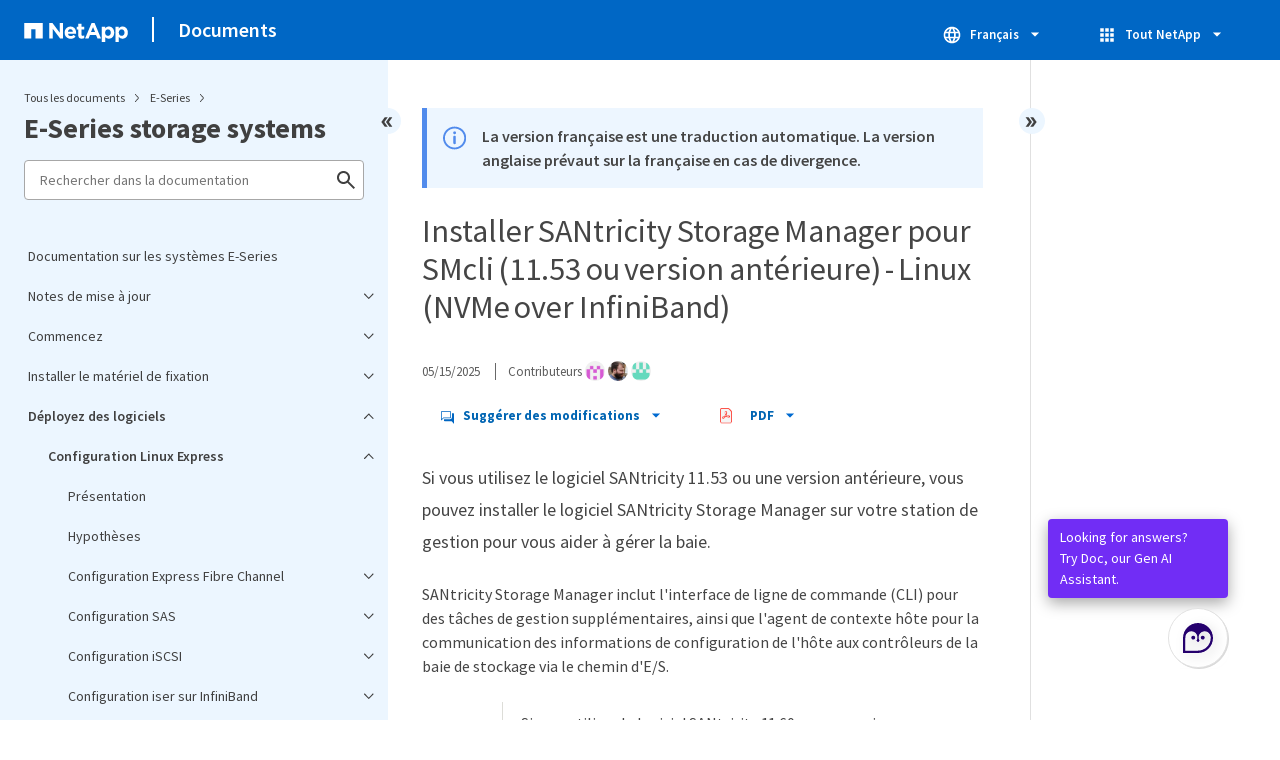

--- FILE ---
content_type: text/html
request_url: https://docs.netapp.com/fr-fr/e-series/sidebar.html
body_size: 13121
content:
<script>
  let sidebarAccordion = true;

  /* specific css rules for Mac */
  if(navigator.platform.match('Mac') !== null) {
    document.body.setAttribute('class', 'OSX');
  }

</script>

<div id="ie-sidebar-container">
  <ul id="ie-sidebar-list" >


<li 
      data-pdf-exists="true" 
      data-pdf-filename="Documentation sur les systèmes E-Series"
      data-li-level="1#" 
      class="  "
      dale-page-url="/sidebar.html" 
      data-entry-url="/index.html" 
    ><a class="ie-sidebar-menuitem-1 " href="/fr-fr/e-series/index.html">
        Documentation sur les systèmes E-Series
      </a></li><li 
      data-pdf-exists="true" 
      data-pdf-filename="Notes de mise à jour"
      data-li-level="1" 
      class=" sidebar-folder   "
      dale-page-url="/sidebar.html" 
      data-entry-url="" 
    ><a class="ie-sidebar-menuitem-1  ie-sidebar-button " href="#">
        <img class="ie-sidebar-icon ie-sidebar-button open" src="https://docs.netapp.com/common/2/images/link_expand.svg" alt="" />
        <img class="ie-sidebar-icon ie-sidebar-button close" src="https://docs.netapp.com/common/2/images/link_collapse.svg" alt="" />
        <!--<div class="" style="display: inline;"> Notes de mise à jour</div>-->
         Notes de mise à jour
      </a>
      <ul class="">
        


<li 
      data-pdf-exists="true" 
      data-pdf-filename="Quoi de neuf"
      data-li-level="2#" 
      class="  "
      dale-page-url="/sidebar.html" 
      data-entry-url="/whats-new.html" 
    ><a class="ie-sidebar-menuitem-2 " href="/fr-fr/e-series/whats-new.html">
        Quoi de neuf
      </a></li><li 
      data-pdf-exists="true" 
      data-pdf-filename="Notes de mise à jour"
      data-li-level="2#" 
      class="  "
      dale-page-url="/sidebar.html" 
      data-entry-url="/known-issues.html" 
    ><a class="ie-sidebar-menuitem-2 " href="/fr-fr/e-series/known-issues.html">
        Notes de mise à jour
      </a></li></ul></li><li 
      data-pdf-exists="true" 
      data-pdf-filename="Commencez"
      data-li-level="1" 
      class=" sidebar-folder   "
      dale-page-url="/sidebar.html" 
      data-entry-url="" 
    ><a class="ie-sidebar-menuitem-1  ie-sidebar-button " href="#">
        <img class="ie-sidebar-icon ie-sidebar-button open" src="https://docs.netapp.com/common/2/images/link_expand.svg" alt="" />
        <img class="ie-sidebar-icon ie-sidebar-button close" src="https://docs.netapp.com/common/2/images/link_collapse.svg" alt="" />
        <!--<div class="" style="display: inline;"> Commencez</div>-->
         Commencez
      </a>
      <ul class="">
        


<li 
      data-pdf-exists="true" 
      data-pdf-filename="Ce qui est inclus dans ce site"
      data-li-level="2#" 
      class="  "
      dale-page-url="/sidebar.html" 
      data-entry-url="/getting-started/index.html" 
    ><a class="ie-sidebar-menuitem-2 " href="/fr-fr/e-series/getting-started/index.html">
        Ce qui est inclus dans ce site
      </a></li><li 
      data-pdf-exists="true" 
      data-pdf-filename="Découvrez les systèmes E-Series"
      data-li-level="2" 
      class=" sidebar-folder   "
      dale-page-url="/sidebar.html" 
      data-entry-url="" 
    ><a class="ie-sidebar-menuitem-2  ie-sidebar-button " href="#">
        <img class="ie-sidebar-icon ie-sidebar-button open" src="https://docs.netapp.com/common/2/images/link_expand.svg" alt="" />
        <img class="ie-sidebar-icon ie-sidebar-button close" src="https://docs.netapp.com/common/2/images/link_collapse.svg" alt="" />
        <!--<div class="" style="display: inline;"> Découvrez les systèmes E-Series</div>-->
         Découvrez les systèmes E-Series
      </a>
      <ul class="">
        


<li 
      data-pdf-exists="true" 
      data-pdf-filename="Terminologie E-Series"
      data-li-level="3#" 
      class="  "
      dale-page-url="/sidebar.html" 
      data-entry-url="/getting-started/learn-terms-concept.html" 
    ><a class="ie-sidebar-menuitem-3 " href="/fr-fr/e-series/getting-started/learn-terms-concept.html">
        Terminologie E-Series
      </a></li><li 
      data-pdf-exists="true" 
      data-pdf-filename="Présentation du matériel E-Series"
      data-li-level="3#" 
      class="  "
      dale-page-url="/sidebar.html" 
      data-entry-url="/getting-started/learn-hardware-concept.html" 
    ><a class="ie-sidebar-menuitem-3 " href="/fr-fr/e-series/getting-started/learn-hardware-concept.html">
        Présentation du matériel E-Series
      </a></li><li 
      data-pdf-exists="true" 
      data-pdf-filename="Types de tiroirs E-Series"
      data-li-level="3#" 
      class="  "
      dale-page-url="/sidebar.html" 
      data-entry-url="/getting-started/learn-shelf-concept.html" 
    ><a class="ie-sidebar-menuitem-3 " href="/fr-fr/e-series/getting-started/learn-shelf-concept.html">
        Types de tiroirs E-Series
      </a></li><li 
      data-pdf-exists="true" 
      data-pdf-filename="Présentation du logiciel SANtricity"
      data-li-level="3#" 
      class="  "
      dale-page-url="/sidebar.html" 
      data-entry-url="/getting-started/learn-software-concept.html" 
    ><a class="ie-sidebar-menuitem-3 " href="/fr-fr/e-series/getting-started/learn-software-concept.html">
        Présentation du logiciel SANtricity
      </a></li><li 
      data-pdf-exists="true" 
      data-pdf-filename="Vidéos sur les E-Series"
      data-li-level="3#" 
      class="  "
      dale-page-url="/sidebar.html" 
      data-entry-url="/getting-started/learn-video-concept.html" 
    ><a class="ie-sidebar-menuitem-3 " href="/fr-fr/e-series/getting-started/learn-video-concept.html">
        Vidéos sur les E-Series
      </a></li></ul></li><li 
      data-pdf-exists="true" 
      data-pdf-filename="Démarrage rapide"
      data-li-level="2#" 
      class="  "
      dale-page-url="/sidebar.html" 
      data-entry-url="/getting-started/getup-run-concept.html" 
    ><a class="ie-sidebar-menuitem-2 " href="/fr-fr/e-series/getting-started/getup-run-concept.html">
        Démarrage rapide
      </a></li></ul></li><li 
      data-pdf-exists="true" 
      data-pdf-filename="Installer le matériel de fixation"
      data-li-level="1" 
      class=" sidebar-folder   "
      dale-page-url="/sidebar.html" 
      data-entry-url="" 
    ><a class="ie-sidebar-menuitem-1  ie-sidebar-button " href="#">
        <img class="ie-sidebar-icon ie-sidebar-button open" src="https://docs.netapp.com/common/2/images/link_expand.svg" alt="" />
        <img class="ie-sidebar-icon ie-sidebar-button close" src="https://docs.netapp.com/common/2/images/link_collapse.svg" alt="" />
        <!--<div class="" style="display: inline;"> Installer le matériel de fixation</div>-->
         Installer le matériel de fixation
      </a>
      <ul class="">
        


<li 
      data-pdf-exists="true" 
      data-pdf-filename="EF300 et EF600"
      data-li-level="2" 
      class=" sidebar-folder   "
      dale-page-url="/sidebar.html" 
      data-entry-url="" 
    ><a class="ie-sidebar-menuitem-2  ie-sidebar-button " href="#">
        <img class="ie-sidebar-icon ie-sidebar-button open" src="https://docs.netapp.com/common/2/images/link_expand.svg" alt="" />
        <img class="ie-sidebar-icon ie-sidebar-button close" src="https://docs.netapp.com/common/2/images/link_collapse.svg" alt="" />
        <!--<div class="" style="display: inline;"> EF300 et EF600</div>-->
         EF300 et EF600
      </a>
      <ul class="">
        


<li 
      data-pdf-exists="true" 
      data-pdf-filename="Présentation"
      data-li-level="3#" 
      class="  "
      dale-page-url="/sidebar.html" 
      data-entry-url="/install-hw-ef600/index.html" 
    ><a class="ie-sidebar-menuitem-3 " href="/fr-fr/e-series/install-hw-ef600/index.html">
        Présentation
      </a></li><li 
      data-pdf-exists="true" 
      data-pdf-filename="Processus d'installation"
      data-li-level="3#" 
      class="  "
      dale-page-url="/sidebar.html" 
      data-entry-url="/install-hw-ef600/overview-concept.html" 
    ><a class="ie-sidebar-menuitem-3 " href="/fr-fr/e-series/install-hw-ef600/overview-concept.html">
        Processus d'installation
      </a></li><li 
      data-pdf-exists="true" 
      data-pdf-filename="Avant l'installation"
      data-li-level="3#" 
      class="  "
      dale-page-url="/sidebar.html" 
      data-entry-url="/install-hw-ef600/prepare-for-install-task.html" 
    ><a class="ie-sidebar-menuitem-3 " href="/fr-fr/e-series/install-hw-ef600/prepare-for-install-task.html">
        Avant l'installation
      </a></li><li 
      data-pdf-exists="true" 
      data-pdf-filename="Installer le matériel de fixation"
      data-li-level="3#" 
      class="  "
      dale-page-url="/sidebar.html" 
      data-entry-url="/install-hw-ef600/install-hardware-task.html" 
    ><a class="ie-sidebar-menuitem-3 " href="/fr-fr/e-series/install-hw-ef600/install-hardware-task.html">
        Installer le matériel de fixation
      </a></li><li 
      data-pdf-exists="true" 
      data-pdf-filename="Mettez les tiroirs sous tension"
      data-li-level="3#" 
      class="  "
      dale-page-url="/sidebar.html" 
      data-entry-url="/install-hw-ef600/power-controller-shelves-task.html" 
    ><a class="ie-sidebar-menuitem-3 " href="/fr-fr/e-series/install-hw-ef600/power-controller-shelves-task.html">
        Mettez les tiroirs sous tension
      </a></li><li 
      data-pdf-exists="true" 
      data-pdf-filename="Configuration complète du système de stockage"
      data-li-level="3#" 
      class="  "
      dale-page-url="/sidebar.html" 
      data-entry-url="/install-hw-ef600/complete-setup-task.html" 
    ><a class="ie-sidebar-menuitem-3 " href="/fr-fr/e-series/install-hw-ef600/complete-setup-task.html">
        Configuration complète du système de stockage
      </a></li></ul></li><li 
      data-pdf-exists="true" 
      data-pdf-filename="E2800 et E5700"
      data-li-level="2" 
      class=" sidebar-folder   "
      dale-page-url="/sidebar.html" 
      data-entry-url="" 
    ><a class="ie-sidebar-menuitem-2  ie-sidebar-button " href="#">
        <img class="ie-sidebar-icon ie-sidebar-button open" src="https://docs.netapp.com/common/2/images/link_expand.svg" alt="" />
        <img class="ie-sidebar-icon ie-sidebar-button close" src="https://docs.netapp.com/common/2/images/link_collapse.svg" alt="" />
        <!--<div class="" style="display: inline;"> E2800 et E5700</div>-->
         E2800 et E5700
      </a>
      <ul class="">
        


<li 
      data-pdf-exists="true" 
      data-pdf-filename="Présentation"
      data-li-level="3#" 
      class="  "
      dale-page-url="/sidebar.html" 
      data-entry-url="/install-hw-e2800-e5700/index.html" 
    ><a class="ie-sidebar-menuitem-3 " href="/fr-fr/e-series/install-hw-e2800-e5700/index.html">
        Présentation
      </a></li><li 
      data-pdf-exists="true" 
      data-pdf-filename="Processus d'installation"
      data-li-level="3#" 
      class="  "
      dale-page-url="/sidebar.html" 
      data-entry-url="/install-hw-e2800-e5700/install-setup-overview-concept.html" 
    ><a class="ie-sidebar-menuitem-3 " href="/fr-fr/e-series/install-hw-e2800-e5700/install-setup-overview-concept.html">
        Processus d'installation
      </a></li><li 
      data-pdf-exists="true" 
      data-pdf-filename="Installez et configurez 60 disques"
      data-li-level="3" 
      class=" sidebar-folder   "
      dale-page-url="/sidebar.html" 
      data-entry-url="" 
    ><a class="ie-sidebar-menuitem-3  ie-sidebar-button " href="#">
        <img class="ie-sidebar-icon ie-sidebar-button open" src="https://docs.netapp.com/common/2/images/link_expand.svg" alt="" />
        <img class="ie-sidebar-icon ie-sidebar-button close" src="https://docs.netapp.com/common/2/images/link_collapse.svg" alt="" />
        <!--<div class="" style="display: inline;"> Installez et configurez 60 disques</div>-->
         Installez et configurez 60 disques
      </a>
      <ul class="">
        


<li 
      data-pdf-exists="true" 
      data-pdf-filename="Avant l'installation"
      data-li-level="4#" 
      class="  "
      dale-page-url="/sidebar.html" 
      data-entry-url="/install-hw-e2800-e5700/e2860-e5760-prepare-task.html" 
    ><a class="ie-sidebar-menuitem-4 " href="/fr-fr/e-series/install-hw-e2800-e5700/e2860-e5760-prepare-task.html">
        Avant l'installation
      </a></li><li 
      data-pdf-exists="true" 
      data-pdf-filename="Installer le matériel de fixation"
      data-li-level="4#" 
      class="  "
      dale-page-url="/sidebar.html" 
      data-entry-url="/install-hw-e2800-e5700/e2860-e5760-install-hardware-task.html" 
    ><a class="ie-sidebar-menuitem-4 " href="/fr-fr/e-series/install-hw-e2800-e5700/e2860-e5760-install-hardware-task.html">
        Installer le matériel de fixation
      </a></li><li 
      data-pdf-exists="true" 
      data-pdf-filename="Tiroirs par câble"
      data-li-level="4#" 
      class="  "
      dale-page-url="/sidebar.html" 
      data-entry-url="/install-hw-e2800-e5700/e2860-e5760-connect-cables-task.html" 
    ><a class="ie-sidebar-menuitem-4 " href="/fr-fr/e-series/install-hw-e2800-e5700/e2860-e5760-connect-cables-task.html">
        Tiroirs par câble
      </a></li><li 
      data-pdf-exists="true" 
      data-pdf-filename="Configuration complète du système de stockage"
      data-li-level="4#" 
      class="  "
      dale-page-url="/sidebar.html" 
      data-entry-url="/install-hw-e2800-e5700/e2860-e5760-complete-setup-task.html" 
    ><a class="ie-sidebar-menuitem-4 " href="/fr-fr/e-series/install-hw-e2800-e5700/e2860-e5760-complete-setup-task.html">
        Configuration complète du système de stockage
      </a></li></ul></li><li 
      data-pdf-exists="true" 
      data-pdf-filename="Installez et configurez 12 et 24 disques"
      data-li-level="3" 
      class=" sidebar-folder   "
      dale-page-url="/sidebar.html" 
      data-entry-url="" 
    ><a class="ie-sidebar-menuitem-3  ie-sidebar-button " href="#">
        <img class="ie-sidebar-icon ie-sidebar-button open" src="https://docs.netapp.com/common/2/images/link_expand.svg" alt="" />
        <img class="ie-sidebar-icon ie-sidebar-button close" src="https://docs.netapp.com/common/2/images/link_collapse.svg" alt="" />
        <!--<div class="" style="display: inline;"> Installez et configurez 12 et 24 disques</div>-->
         Installez et configurez 12 et 24 disques
      </a>
      <ul class="">
        


<li 
      data-pdf-exists="true" 
      data-pdf-filename="Avant l'installation"
      data-li-level="4#" 
      class="  "
      dale-page-url="/sidebar.html" 
      data-entry-url="/install-hw-e2800-e5700/e2824-e5724-prepare-task.html" 
    ><a class="ie-sidebar-menuitem-4 " href="/fr-fr/e-series/install-hw-e2800-e5700/e2824-e5724-prepare-task.html">
        Avant l'installation
      </a></li><li 
      data-pdf-exists="true" 
      data-pdf-filename="Installer le matériel de fixation"
      data-li-level="4#" 
      class="  "
      dale-page-url="/sidebar.html" 
      data-entry-url="/install-hw-e2800-e5700/e2824-e5724-install-hardware-task.html" 
    ><a class="ie-sidebar-menuitem-4 " href="/fr-fr/e-series/install-hw-e2800-e5700/e2824-e5724-install-hardware-task.html">
        Installer le matériel de fixation
      </a></li><li 
      data-pdf-exists="true" 
      data-pdf-filename="Branchez les câbles"
      data-li-level="4#" 
      class="  "
      dale-page-url="/sidebar.html" 
      data-entry-url="/install-hw-e2800-e5700/e2824-e5724-connect-cables-task.html" 
    ><a class="ie-sidebar-menuitem-4 " href="/fr-fr/e-series/install-hw-e2800-e5700/e2824-e5724-connect-cables-task.html">
        Branchez les câbles
      </a></li><li 
      data-pdf-exists="true" 
      data-pdf-filename="Configuration complète du système de stockage"
      data-li-level="4#" 
      class="  "
      dale-page-url="/sidebar.html" 
      data-entry-url="/install-hw-e2800-e5700/e2824-e5724-complete-setup-task.html" 
    ><a class="ie-sidebar-menuitem-4 " href="/fr-fr/e-series/install-hw-e2800-e5700/e2824-e5724-complete-setup-task.html">
        Configuration complète du système de stockage
      </a></li></ul></li></ul></li><li 
      data-pdf-exists="true" 
      data-pdf-filename="E4000"
      data-li-level="2" 
      class=" sidebar-folder   "
      dale-page-url="/sidebar.html" 
      data-entry-url="" 
    ><a class="ie-sidebar-menuitem-2  ie-sidebar-button " href="#">
        <img class="ie-sidebar-icon ie-sidebar-button open" src="https://docs.netapp.com/common/2/images/link_expand.svg" alt="" />
        <img class="ie-sidebar-icon ie-sidebar-button close" src="https://docs.netapp.com/common/2/images/link_collapse.svg" alt="" />
        <!--<div class="" style="display: inline;"> E4000</div>-->
         E4000
      </a>
      <ul class="">
        


<li 
      data-pdf-exists="true" 
      data-pdf-filename="Présentation de l'installation"
      data-li-level="3#" 
      class="  "
      dale-page-url="/sidebar.html" 
      data-entry-url="/install-hw-e4000/index.html" 
    ><a class="ie-sidebar-menuitem-3 " href="/fr-fr/e-series/install-hw-e4000/index.html">
        Présentation de l'installation
      </a></li><li 
      data-pdf-exists="true" 
      data-pdf-filename="Avant l'installation"
      data-li-level="3#" 
      class="  "
      dale-page-url="/sidebar.html" 
      data-entry-url="/install-hw-e4000/prepare-installation.html" 
    ><a class="ie-sidebar-menuitem-3 " href="/fr-fr/e-series/install-hw-e4000/prepare-installation.html">
        Avant l'installation
      </a></li><li 
      data-pdf-exists="true" 
      data-pdf-filename="Installer le matériel de fixation"
      data-li-level="3" 
      class=" sidebar-folder   "
      dale-page-url="/sidebar.html" 
      data-entry-url="" 
    ><a class="ie-sidebar-menuitem-3  ie-sidebar-button " href="#">
        <img class="ie-sidebar-icon ie-sidebar-button open" src="https://docs.netapp.com/common/2/images/link_expand.svg" alt="" />
        <img class="ie-sidebar-icon ie-sidebar-button close" src="https://docs.netapp.com/common/2/images/link_collapse.svg" alt="" />
        <!--<div class="" style="display: inline;"> Installer le matériel de fixation</div>-->
         Installer le matériel de fixation
      </a>
      <ul class="">
        


<li 
      data-pdf-exists="true" 
      data-pdf-filename="E4012"
      data-li-level="4#" 
      class="  "
      dale-page-url="/sidebar.html" 
      data-entry-url="/install-hw-e4000/install-hardware-12.html" 
    ><a class="ie-sidebar-menuitem-4 " href="/fr-fr/e-series/install-hw-e4000/install-hardware-12.html">
        E4012
      </a></li><li 
      data-pdf-exists="true" 
      data-pdf-filename="E4060"
      data-li-level="4#" 
      class="  "
      dale-page-url="/sidebar.html" 
      data-entry-url="/install-hw-e4000/install-hardware-60.html" 
    ><a class="ie-sidebar-menuitem-4 " href="/fr-fr/e-series/install-hw-e4000/install-hardware-60.html">
        E4060
      </a></li></ul></li><li 
      data-pdf-exists="true" 
      data-pdf-filename="Tiroirs par câble"
      data-li-level="3" 
      class=" sidebar-folder   "
      dale-page-url="/sidebar.html" 
      data-entry-url="" 
    ><a class="ie-sidebar-menuitem-3  ie-sidebar-button " href="#">
        <img class="ie-sidebar-icon ie-sidebar-button open" src="https://docs.netapp.com/common/2/images/link_expand.svg" alt="" />
        <img class="ie-sidebar-icon ie-sidebar-button close" src="https://docs.netapp.com/common/2/images/link_collapse.svg" alt="" />
        <!--<div class="" style="display: inline;"> Tiroirs par câble</div>-->
         Tiroirs par câble
      </a>
      <ul class="">
        


<li 
      data-pdf-exists="true" 
      data-pdf-filename="E4012"
      data-li-level="4#" 
      class="  "
      dale-page-url="/sidebar.html" 
      data-entry-url="/install-hw-e4000/connect-cables-12.html" 
    ><a class="ie-sidebar-menuitem-4 " href="/fr-fr/e-series/install-hw-e4000/connect-cables-12.html">
        E4012
      </a></li><li 
      data-pdf-exists="true" 
      data-pdf-filename="E4060"
      data-li-level="4#" 
      class="  "
      dale-page-url="/sidebar.html" 
      data-entry-url="/install-hw-e4000/connect-cables-60.html" 
    ><a class="ie-sidebar-menuitem-4 " href="/fr-fr/e-series/install-hw-e4000/connect-cables-60.html">
        E4060
      </a></li></ul></li><li 
      data-pdf-exists="true" 
      data-pdf-filename="Configuration complète du système de stockage"
      data-li-level="3" 
      class=" sidebar-folder   "
      dale-page-url="/sidebar.html" 
      data-entry-url="" 
    ><a class="ie-sidebar-menuitem-3  ie-sidebar-button " href="#">
        <img class="ie-sidebar-icon ie-sidebar-button open" src="https://docs.netapp.com/common/2/images/link_expand.svg" alt="" />
        <img class="ie-sidebar-icon ie-sidebar-button close" src="https://docs.netapp.com/common/2/images/link_collapse.svg" alt="" />
        <!--<div class="" style="display: inline;"> Configuration complète du système de stockage</div>-->
         Configuration complète du système de stockage
      </a>
      <ul class="">
        


<li 
      data-pdf-exists="true" 
      data-pdf-filename="E4012"
      data-li-level="4#" 
      class="  "
      dale-page-url="/sidebar.html" 
      data-entry-url="/install-hw-e4000/complete-setup-12.html" 
    ><a class="ie-sidebar-menuitem-4 " href="/fr-fr/e-series/install-hw-e4000/complete-setup-12.html">
        E4012
      </a></li><li 
      data-pdf-exists="true" 
      data-pdf-filename="E4060"
      data-li-level="4#" 
      class="  "
      dale-page-url="/sidebar.html" 
      data-entry-url="/install-hw-e4000/complete-setup-60.html" 
    ><a class="ie-sidebar-menuitem-4 " href="/fr-fr/e-series/install-hw-e4000/complete-setup-60.html">
        E4060
      </a></li></ul></li></ul></li><li 
      data-pdf-exists="true" 
      data-pdf-filename="3040 armoire 40U"
      data-li-level="2" 
      class=" sidebar-folder   "
      dale-page-url="/sidebar.html" 
      data-entry-url="" 
    ><a class="ie-sidebar-menuitem-2  ie-sidebar-button " href="#">
        <img class="ie-sidebar-icon ie-sidebar-button open" src="https://docs.netapp.com/common/2/images/link_expand.svg" alt="" />
        <img class="ie-sidebar-icon ie-sidebar-button close" src="https://docs.netapp.com/common/2/images/link_collapse.svg" alt="" />
        <!--<div class="" style="display: inline;"> 3040 armoire 40U</div>-->
         3040 armoire 40U
      </a>
      <ul class="">
        


<li 
      data-pdf-exists="true" 
      data-pdf-filename="Présentation"
      data-li-level="3#" 
      class="  "
      dale-page-url="/sidebar.html" 
      data-entry-url="/install-hw-cabinet/index.html" 
    ><a class="ie-sidebar-menuitem-3 " href="/fr-fr/e-series/install-hw-cabinet/index.html">
        Présentation
      </a></li><li 
      data-pdf-exists="true" 
      data-pdf-filename="Caractéristiques"
      data-li-level="3#" 
      class="  "
      dale-page-url="/sidebar.html" 
      data-entry-url="/install-hw-cabinet/overview-cabinet-specs-concept.html" 
    ><a class="ie-sidebar-menuitem-3 " href="/fr-fr/e-series/install-hw-cabinet/overview-cabinet-specs-concept.html">
        Caractéristiques
      </a></li><li 
      data-pdf-exists="true" 
      data-pdf-filename="Rassembler les outils et l'équipement nécessaires"
      data-li-level="3#" 
      class="  "
      dale-page-url="/sidebar.html" 
      data-entry-url="/install-hw-cabinet/cabinet-gather-tools-equipment-task.html" 
    ><a class="ie-sidebar-menuitem-3 " href="/fr-fr/e-series/install-hw-cabinet/cabinet-gather-tools-equipment-task.html">
        Rassembler les outils et l'équipement nécessaires
      </a></li><li 
      data-pdf-exists="true" 
      data-pdf-filename="Préparez-vous à déplacer l'armoire"
      data-li-level="3#" 
      class="  "
      dale-page-url="/sidebar.html" 
      data-entry-url="/install-hw-cabinet/prepare-move-cabinet-task.html" 
    ><a class="ie-sidebar-menuitem-3 " href="/fr-fr/e-series/install-hw-cabinet/prepare-move-cabinet-task.html">
        Préparez-vous à déplacer l'armoire
      </a></li><li 
      data-pdf-exists="true" 
      data-pdf-filename="Déplacer l'armoire à un emplacement permanent"
      data-li-level="3#" 
      class="  "
      dale-page-url="/sidebar.html" 
      data-entry-url="/install-hw-cabinet/move-cabinet-task.html" 
    ><a class="ie-sidebar-menuitem-3 " href="/fr-fr/e-series/install-hw-cabinet/move-cabinet-task.html">
        Déplacer l'armoire à un emplacement permanent
      </a></li><li 
      data-pdf-exists="true" 
      data-pdf-filename="Installation complète de l'armoire"
      data-li-level="3#" 
      class="  "
      dale-page-url="/sidebar.html" 
      data-entry-url="/install-hw-cabinet/complete-cabinet-install-task.html" 
    ><a class="ie-sidebar-menuitem-3 " href="/fr-fr/e-series/install-hw-cabinet/complete-cabinet-install-task.html">
        Installation complète de l'armoire
      </a></li></ul></li><li 
      data-pdf-exists="true" 
      data-pdf-filename="Matériel de montage en rack"
      data-li-level="2#" 
      class="  "
      dale-page-url="/sidebar.html" 
      data-entry-url="/rackmount-hardware.html" 
    ><a class="ie-sidebar-menuitem-2 " href="/fr-fr/e-series/rackmount-hardware.html">
        Matériel de montage en rack
      </a></li><li 
      data-pdf-exists="true" 
      data-pdf-filename="Câblage"
      data-li-level="2" 
      class=" sidebar-folder   "
      dale-page-url="/sidebar.html" 
      data-entry-url="" 
    ><a class="ie-sidebar-menuitem-2  ie-sidebar-button " href="#">
        <img class="ie-sidebar-icon ie-sidebar-button open" src="https://docs.netapp.com/common/2/images/link_expand.svg" alt="" />
        <img class="ie-sidebar-icon ie-sidebar-button close" src="https://docs.netapp.com/common/2/images/link_collapse.svg" alt="" />
        <!--<div class="" style="display: inline;"> Câblage</div>-->
         Câblage
      </a>
      <ul class="">
        


<li 
      data-pdf-exists="true" 
      data-pdf-filename="Présentation"
      data-li-level="3#" 
      class="  "
      dale-page-url="/sidebar.html" 
      data-entry-url="/install-hw-cabling/index.html" 
    ><a class="ie-sidebar-menuitem-3 " href="/fr-fr/e-series/install-hw-cabling/index.html">
        Présentation
      </a></li><li 
      data-pdf-exists="true" 
      data-pdf-filename="De formation"
      data-li-level="3#" 
      class="  "
      dale-page-url="/sidebar.html" 
      data-entry-url="/install-hw-cabling/cable-overview-requirements-concept.html" 
    ><a class="ie-sidebar-menuitem-3 " href="/fr-fr/e-series/install-hw-cabling/cable-overview-requirements-concept.html">
        De formation
      </a></li><li 
      data-pdf-exists="true" 
      data-pdf-filename="Câblage hôte"
      data-li-level="3#" 
      class="  "
      dale-page-url="/sidebar.html" 
      data-entry-url="/install-hw-cabling/host-cable-task.html" 
    ><a class="ie-sidebar-menuitem-3 " href="/fr-fr/e-series/install-hw-cabling/host-cable-task.html">
        Câblage hôte
      </a></li><li 
      data-pdf-exists="true" 
      data-pdf-filename="Câblage du tiroir disque"
      data-li-level="3#" 
      class="  "
      dale-page-url="/sidebar.html" 
      data-entry-url="/install-hw-cabling/driveshelf-cable-task.html" 
    ><a class="ie-sidebar-menuitem-3 " href="/fr-fr/e-series/install-hw-cabling/driveshelf-cable-task.html">
        Câblage du tiroir disque
      </a></li><li 
      data-pdf-exists="true" 
      data-pdf-filename="Câblage d'alimentation"
      data-li-level="3#" 
      class="  "
      dale-page-url="/sidebar.html" 
      data-entry-url="/install-hw-cabling/power-cable-task.html" 
    ><a class="ie-sidebar-menuitem-3 " href="/fr-fr/e-series/install-hw-cabling/power-cable-task.html">
        Câblage d'alimentation
      </a></li><li 
      data-pdf-exists="true" 
      data-pdf-filename="Tiroir de disque supplémentaire à chaud"
      data-li-level="3#" 
      class="  "
      dale-page-url="/sidebar.html" 
      data-entry-url="/install-hw-cabling/hotadd-drive-shelf-task.html" 
    ><a class="ie-sidebar-menuitem-3 " href="/fr-fr/e-series/install-hw-cabling/hotadd-drive-shelf-task.html">
        Tiroir de disque supplémentaire à chaud
      </a></li><li 
      data-pdf-exists="true" 
      data-pdf-filename="Câblage Ethernet"
      data-li-level="3#" 
      class="  "
      dale-page-url="/sidebar.html" 
      data-entry-url="/install-hw-cabling/ethernet-cable-task.html" 
    ><a class="ie-sidebar-menuitem-3 " href="/fr-fr/e-series/install-hw-cabling/ethernet-cable-task.html">
        Câblage Ethernet
      </a></li></ul></li></ul></li><li 
      data-pdf-exists="true" 
      data-pdf-filename="Déployez des logiciels"
      data-li-level="1" 
      class=" sidebar-folder   "
      dale-page-url="/sidebar.html" 
      data-entry-url="" 
    ><a class="ie-sidebar-menuitem-1  ie-sidebar-button " href="#">
        <img class="ie-sidebar-icon ie-sidebar-button open" src="https://docs.netapp.com/common/2/images/link_expand.svg" alt="" />
        <img class="ie-sidebar-icon ie-sidebar-button close" src="https://docs.netapp.com/common/2/images/link_collapse.svg" alt="" />
        <!--<div class="" style="display: inline;"> Déployez des logiciels</div>-->
         Déployez des logiciels
      </a>
      <ul class="">
        


<li 
      data-pdf-exists="true" 
      data-pdf-filename="Configuration Linux Express"
      data-li-level="2" 
      class=" sidebar-folder   "
      dale-page-url="/sidebar.html" 
      data-entry-url="" 
    ><a class="ie-sidebar-menuitem-2  ie-sidebar-button " href="#">
        <img class="ie-sidebar-icon ie-sidebar-button open" src="https://docs.netapp.com/common/2/images/link_expand.svg" alt="" />
        <img class="ie-sidebar-icon ie-sidebar-button close" src="https://docs.netapp.com/common/2/images/link_collapse.svg" alt="" />
        <!--<div class="" style="display: inline;"> Configuration Linux Express</div>-->
         Configuration Linux Express
      </a>
      <ul class="">
        


<li 
      data-pdf-exists="true" 
      data-pdf-filename="Présentation"
      data-li-level="3#" 
      class="  "
      dale-page-url="/sidebar.html" 
      data-entry-url="/config-linux/index.html" 
    ><a class="ie-sidebar-menuitem-3 " href="/fr-fr/e-series/config-linux/index.html">
        Présentation
      </a></li><li 
      data-pdf-exists="true" 
      data-pdf-filename="Hypothèses"
      data-li-level="3#" 
      class="  "
      dale-page-url="/sidebar.html" 
      data-entry-url="/config-linux/overview-concept.html" 
    ><a class="ie-sidebar-menuitem-3 " href="/fr-fr/e-series/config-linux/overview-concept.html">
        Hypothèses
      </a></li><li 
      data-pdf-exists="true" 
      data-pdf-filename="Configuration Express Fibre Channel"
      data-li-level="3" 
      class=" sidebar-folder   "
      dale-page-url="/sidebar.html" 
      data-entry-url="" 
    ><a class="ie-sidebar-menuitem-3  ie-sidebar-button " href="#">
        <img class="ie-sidebar-icon ie-sidebar-button open" src="https://docs.netapp.com/common/2/images/link_expand.svg" alt="" />
        <img class="ie-sidebar-icon ie-sidebar-button close" src="https://docs.netapp.com/common/2/images/link_collapse.svg" alt="" />
        <!--<div class="" style="display: inline;"> Configuration Express Fibre Channel</div>-->
         Configuration Express Fibre Channel
      </a>
      <ul class="">
        


<li 
      data-pdf-exists="true" 
      data-pdf-filename="Vérifiez la configuration Linux"
      data-li-level="4#" 
      class="  "
      dale-page-url="/sidebar.html" 
      data-entry-url="/config-linux/fc-verify-linux-config-support-task.html" 
    ><a class="ie-sidebar-menuitem-4 " href="/fr-fr/e-series/config-linux/fc-verify-linux-config-support-task.html">
        Vérifiez la configuration Linux
      </a></li><li 
      data-pdf-exists="true" 
      data-pdf-filename="Configurez les adresses IP à l'aide de DHCP"
      data-li-level="4#" 
      class="  "
      dale-page-url="/sidebar.html" 
      data-entry-url="/config-linux/fc-configure-ip-address-dhcp-task.html" 
    ><a class="ie-sidebar-menuitem-4 " href="/fr-fr/e-series/config-linux/fc-configure-ip-address-dhcp-task.html">
        Configurez les adresses IP à l'aide de DHCP
      </a></li><li 
      data-pdf-exists="true" 
      data-pdf-filename="Installez SANtricity Storage Manager"
      data-li-level="4#" 
      class="  "
      dale-page-url="/sidebar.html" 
      data-entry-url="/config-linux/fc-install-smcli-11-53-task.html" 
    ><a class="ie-sidebar-menuitem-4 " href="/fr-fr/e-series/config-linux/fc-install-smcli-11-53-task.html">
        Installez SANtricity Storage Manager
      </a></li><li 
      data-pdf-exists="true" 
      data-pdf-filename="Accédez à SANtricity System Manager"
      data-li-level="4#" 
      class="  "
      dale-page-url="/sidebar.html" 
      data-entry-url="/config-linux/fc-access-sam-setup-wizard-task.html" 
    ><a class="ie-sidebar-menuitem-4 " href="/fr-fr/e-series/config-linux/fc-access-sam-setup-wizard-task.html">
        Accédez à SANtricity System Manager
      </a></li><li 
      data-pdf-exists="true" 
      data-pdf-filename="Configurez le logiciel multivoie"
      data-li-level="4#" 
      class="  "
      dale-page-url="/sidebar.html" 
      data-entry-url="/config-linux/fc-configure-multipath-software-task.html" 
    ><a class="ie-sidebar-menuitem-4 " href="/fr-fr/e-series/config-linux/fc-configure-multipath-software-task.html">
        Configurez le logiciel multivoie
      </a></li><li 
      data-pdf-exists="true" 
      data-pdf-filename="Configurez le fichier multipath.conf"
      data-li-level="4#" 
      class="  "
      dale-page-url="/sidebar.html" 
      data-entry-url="/config-linux/fc-setup-multipath-conf-file-concept.html" 
    ><a class="ie-sidebar-menuitem-4 " href="/fr-fr/e-series/config-linux/fc-setup-multipath-conf-file-concept.html">
        Configurez le fichier multipath.conf
      </a></li><li 
      data-pdf-exists="true" 
      data-pdf-filename="Configurez les commutateurs FC"
      data-li-level="4#" 
      class="  "
      dale-page-url="/sidebar.html" 
      data-entry-url="/config-linux/fc-configure-switches-task.html" 
    ><a class="ie-sidebar-menuitem-4 " href="/fr-fr/e-series/config-linux/fc-configure-switches-task.html">
        Configurez les commutateurs FC
      </a></li><li 
      data-pdf-exists="true" 
      data-pdf-filename="Identification des WWPN des hôtes"
      data-li-level="4#" 
      class="  "
      dale-page-url="/sidebar.html" 
      data-entry-url="/config-linux/fc-determine-host-port-wwpns-task.html" 
    ><a class="ie-sidebar-menuitem-4 " href="/fr-fr/e-series/config-linux/fc-determine-host-port-wwpns-task.html">
        Identification des WWPN des hôtes
      </a></li><li 
      data-pdf-exists="true" 
      data-pdf-filename="Créer des partitions et des systèmes de fichiers"
      data-li-level="4#" 
      class="  "
      dale-page-url="/sidebar.html" 
      data-entry-url="/config-linux/fc-create-partition-file-task.html" 
    ><a class="ie-sidebar-menuitem-4 " href="/fr-fr/e-series/config-linux/fc-create-partition-file-task.html">
        Créer des partitions et des systèmes de fichiers
      </a></li><li 
      data-pdf-exists="true" 
      data-pdf-filename="Vérification de l'accès au stockage sur l'hôte"
      data-li-level="4#" 
      class="  "
      dale-page-url="/sidebar.html" 
      data-entry-url="/config-linux/fc-verify-storage-access-host-task.html" 
    ><a class="ie-sidebar-menuitem-4 " href="/fr-fr/e-series/config-linux/fc-verify-storage-access-host-task.html">
        Vérification de l'accès au stockage sur l'hôte
      </a></li><li 
      data-pdf-exists="true" 
      data-pdf-filename="Fiche technique FC pour Linux"
      data-li-level="4#" 
      class="  "
      dale-page-url="/sidebar.html" 
      data-entry-url="/config-linux/fc-worksheet-concept.html" 
    ><a class="ie-sidebar-menuitem-4 " href="/fr-fr/e-series/config-linux/fc-worksheet-concept.html">
        Fiche technique FC pour Linux
      </a></li></ul></li><li 
      data-pdf-exists="true" 
      data-pdf-filename="Configuration SAS"
      data-li-level="3" 
      class=" sidebar-folder   "
      dale-page-url="/sidebar.html" 
      data-entry-url="" 
    ><a class="ie-sidebar-menuitem-3  ie-sidebar-button " href="#">
        <img class="ie-sidebar-icon ie-sidebar-button open" src="https://docs.netapp.com/common/2/images/link_expand.svg" alt="" />
        <img class="ie-sidebar-icon ie-sidebar-button close" src="https://docs.netapp.com/common/2/images/link_collapse.svg" alt="" />
        <!--<div class="" style="display: inline;"> Configuration SAS</div>-->
         Configuration SAS
      </a>
      <ul class="">
        


<li 
      data-pdf-exists="true" 
      data-pdf-filename="Vérifiez la configuration Linux"
      data-li-level="4#" 
      class="  "
      dale-page-url="/sidebar.html" 
      data-entry-url="/config-linux/sas-verify-linux-config-support-task.html" 
    ><a class="ie-sidebar-menuitem-4 " href="/fr-fr/e-series/config-linux/sas-verify-linux-config-support-task.html">
        Vérifiez la configuration Linux
      </a></li><li 
      data-pdf-exists="true" 
      data-pdf-filename="Configurez les adresses IP à l'aide de DHCP"
      data-li-level="4#" 
      class="  "
      dale-page-url="/sidebar.html" 
      data-entry-url="/config-linux/sas-configure-ip-address-dhcp-task.html" 
    ><a class="ie-sidebar-menuitem-4 " href="/fr-fr/e-series/config-linux/sas-configure-ip-address-dhcp-task.html">
        Configurez les adresses IP à l'aide de DHCP
      </a></li><li 
      data-pdf-exists="true" 
      data-pdf-filename="Installez SANtricity Storage Manager"
      data-li-level="4#" 
      class="  "
      dale-page-url="/sidebar.html" 
      data-entry-url="/config-linux/sas-install-smcli-11-53-task.html" 
    ><a class="ie-sidebar-menuitem-4 " href="/fr-fr/e-series/config-linux/sas-install-smcli-11-53-task.html">
        Installez SANtricity Storage Manager
      </a></li><li 
      data-pdf-exists="true" 
      data-pdf-filename="Accédez à SANtricity System Manager"
      data-li-level="4#" 
      class="  "
      dale-page-url="/sidebar.html" 
      data-entry-url="/config-linux/sas-access-sam-setup-wizard-task.html" 
    ><a class="ie-sidebar-menuitem-4 " href="/fr-fr/e-series/config-linux/sas-access-sam-setup-wizard-task.html">
        Accédez à SANtricity System Manager
      </a></li><li 
      data-pdf-exists="true" 
      data-pdf-filename="Configurez le logiciel multivoie"
      data-li-level="4#" 
      class="  "
      dale-page-url="/sidebar.html" 
      data-entry-url="/config-linux/sas-configure-multipath-software-task.html" 
    ><a class="ie-sidebar-menuitem-4 " href="/fr-fr/e-series/config-linux/sas-configure-multipath-software-task.html">
        Configurez le logiciel multivoie
      </a></li><li 
      data-pdf-exists="true" 
      data-pdf-filename="Configurez le fichier multipath.conf"
      data-li-level="4#" 
      class="  "
      dale-page-url="/sidebar.html" 
      data-entry-url="/config-linux/sas-setup-multipath-conf-file-concept.html" 
    ><a class="ie-sidebar-menuitem-4 " href="/fr-fr/e-series/config-linux/sas-setup-multipath-conf-file-concept.html">
        Configurez le fichier multipath.conf
      </a></li><li 
      data-pdf-exists="true" 
      data-pdf-filename="Détermination des identifiants d'hôtes SAS"
      data-li-level="4#" 
      class="  "
      dale-page-url="/sidebar.html" 
      data-entry-url="/config-linux/sas-determine-sas-host-ids-task.html" 
    ><a class="ie-sidebar-menuitem-4 " href="/fr-fr/e-series/config-linux/sas-determine-sas-host-ids-task.html">
        Détermination des identifiants d'hôtes SAS
      </a></li><li 
      data-pdf-exists="true" 
      data-pdf-filename="Créer des partitions et des systèmes de fichiers"
      data-li-level="4#" 
      class="  "
      dale-page-url="/sidebar.html" 
      data-entry-url="/config-linux/sas-create-partitions-filesystems-task.html" 
    ><a class="ie-sidebar-menuitem-4 " href="/fr-fr/e-series/config-linux/sas-create-partitions-filesystems-task.html">
        Créer des partitions et des systèmes de fichiers
      </a></li><li 
      data-pdf-exists="true" 
      data-pdf-filename="Vérification de l'accès au stockage sur l'hôte"
      data-li-level="4#" 
      class="  "
      dale-page-url="/sidebar.html" 
      data-entry-url="/config-linux/sas-verify-storage-access-host-task.html" 
    ><a class="ie-sidebar-menuitem-4 " href="/fr-fr/e-series/config-linux/sas-verify-storage-access-host-task.html">
        Vérification de l'accès au stockage sur l'hôte
      </a></li><li 
      data-pdf-exists="true" 
      data-pdf-filename="Fiche technique SAS pour Linux"
      data-li-level="4#" 
      class="  "
      dale-page-url="/sidebar.html" 
      data-entry-url="/config-linux/sas-worksheet-concept.html" 
    ><a class="ie-sidebar-menuitem-4 " href="/fr-fr/e-series/config-linux/sas-worksheet-concept.html">
        Fiche technique SAS pour Linux
      </a></li></ul></li><li 
      data-pdf-exists="true" 
      data-pdf-filename="Configuration iSCSI"
      data-li-level="3" 
      class=" sidebar-folder   "
      dale-page-url="/sidebar.html" 
      data-entry-url="" 
    ><a class="ie-sidebar-menuitem-3  ie-sidebar-button " href="#">
        <img class="ie-sidebar-icon ie-sidebar-button open" src="https://docs.netapp.com/common/2/images/link_expand.svg" alt="" />
        <img class="ie-sidebar-icon ie-sidebar-button close" src="https://docs.netapp.com/common/2/images/link_collapse.svg" alt="" />
        <!--<div class="" style="display: inline;"> Configuration iSCSI</div>-->
         Configuration iSCSI
      </a>
      <ul class="">
        


<li 
      data-pdf-exists="true" 
      data-pdf-filename="Vérifiez la configuration Linux"
      data-li-level="4#" 
      class="  "
      dale-page-url="/sidebar.html" 
      data-entry-url="/config-linux/iscsi-verify-linux-config-support-task.html" 
    ><a class="ie-sidebar-menuitem-4 " href="/fr-fr/e-series/config-linux/iscsi-verify-linux-config-support-task.html">
        Vérifiez la configuration Linux
      </a></li><li 
      data-pdf-exists="true" 
      data-pdf-filename="Configurez les adresses IP à l'aide de DHCP"
      data-li-level="4#" 
      class="  "
      dale-page-url="/sidebar.html" 
      data-entry-url="/config-linux/iscsi-configure-ip-address-dhcp-task.html" 
    ><a class="ie-sidebar-menuitem-4 " href="/fr-fr/e-series/config-linux/iscsi-configure-ip-address-dhcp-task.html">
        Configurez les adresses IP à l'aide de DHCP
      </a></li><li 
      data-pdf-exists="true" 
      data-pdf-filename="Installez SANtricity Storage Manager"
      data-li-level="4#" 
      class="  "
      dale-page-url="/sidebar.html" 
      data-entry-url="/config-linux/iscsi-install-smcli-11-53-task.html" 
    ><a class="ie-sidebar-menuitem-4 " href="/fr-fr/e-series/config-linux/iscsi-install-smcli-11-53-task.html">
        Installez SANtricity Storage Manager
      </a></li><li 
      data-pdf-exists="true" 
      data-pdf-filename="Accédez à SANtricity System Manager"
      data-li-level="4#" 
      class="  "
      dale-page-url="/sidebar.html" 
      data-entry-url="/config-linux/iscsi-access-sam-setup-wizard-task.html" 
    ><a class="ie-sidebar-menuitem-4 " href="/fr-fr/e-series/config-linux/iscsi-access-sam-setup-wizard-task.html">
        Accédez à SANtricity System Manager
      </a></li><li 
      data-pdf-exists="true" 
      data-pdf-filename="Configurez le logiciel multivoie"
      data-li-level="4#" 
      class="  "
      dale-page-url="/sidebar.html" 
      data-entry-url="/config-linux/iscsi-configure-multipath-software-task.html" 
    ><a class="ie-sidebar-menuitem-4 " href="/fr-fr/e-series/config-linux/iscsi-configure-multipath-software-task.html">
        Configurez le logiciel multivoie
      </a></li><li 
      data-pdf-exists="true" 
      data-pdf-filename="Configurez le fichier multipath.conf"
      data-li-level="4#" 
      class="  "
      dale-page-url="/sidebar.html" 
      data-entry-url="/config-linux/iscsi-setup-multipath-conf-file-concept.html" 
    ><a class="ie-sidebar-menuitem-4 " href="/fr-fr/e-series/config-linux/iscsi-setup-multipath-conf-file-concept.html">
        Configurez le fichier multipath.conf
      </a></li><li 
      data-pdf-exists="true" 
      data-pdf-filename="Configurer les commutateurs"
      data-li-level="4#" 
      class="  "
      dale-page-url="/sidebar.html" 
      data-entry-url="/config-linux/iscsi-configure-switches-concept.html" 
    ><a class="ie-sidebar-menuitem-4 " href="/fr-fr/e-series/config-linux/iscsi-configure-switches-concept.html">
        Configurer les commutateurs
      </a></li><li 
      data-pdf-exists="true" 
      data-pdf-filename="Configuration du réseau"
      data-li-level="4#" 
      class="  "
      dale-page-url="/sidebar.html" 
      data-entry-url="/config-linux/iscsi-configure-network-concept.html" 
    ><a class="ie-sidebar-menuitem-4 " href="/fr-fr/e-series/config-linux/iscsi-configure-network-concept.html">
        Configuration du réseau
      </a></li><li 
      data-pdf-exists="true" 
      data-pdf-filename="Configuration des réseaux côté baie"
      data-li-level="4#" 
      class="  "
      dale-page-url="/sidebar.html" 
      data-entry-url="/config-linux/iscsi-configure-array-side-network-task.html" 
    ><a class="ie-sidebar-menuitem-4 " href="/fr-fr/e-series/config-linux/iscsi-configure-array-side-network-task.html">
        Configuration des réseaux côté baie
      </a></li><li 
      data-pdf-exists="true" 
      data-pdf-filename="Configuration de la mise en réseau côté hôte"
      data-li-level="4#" 
      class="  "
      dale-page-url="/sidebar.html" 
      data-entry-url="/config-linux/iscsi-configure-host-side-network-task.html" 
    ><a class="ie-sidebar-menuitem-4 " href="/fr-fr/e-series/config-linux/iscsi-configure-host-side-network-task.html">
        Configuration de la mise en réseau côté hôte
      </a></li><li 
      data-pdf-exists="true" 
      data-pdf-filename="Vérifiez les connexions réseau IP"
      data-li-level="4#" 
      class="  "
      dale-page-url="/sidebar.html" 
      data-entry-url="/config-linux/iscsi-verify-ip-network-connections-task.html" 
    ><a class="ie-sidebar-menuitem-4 " href="/fr-fr/e-series/config-linux/iscsi-verify-ip-network-connections-task.html">
        Vérifiez les connexions réseau IP
      </a></li><li 
      data-pdf-exists="true" 
      data-pdf-filename="Créer des partitions et des systèmes de fichiers"
      data-li-level="4#" 
      class="  "
      dale-page-url="/sidebar.html" 
      data-entry-url="/config-linux/iscsi-create-partition-file-task.html" 
    ><a class="ie-sidebar-menuitem-4 " href="/fr-fr/e-series/config-linux/iscsi-create-partition-file-task.html">
        Créer des partitions et des systèmes de fichiers
      </a></li><li 
      data-pdf-exists="true" 
      data-pdf-filename="Vérification de l'accès au stockage sur l'hôte"
      data-li-level="4#" 
      class="  "
      dale-page-url="/sidebar.html" 
      data-entry-url="/config-linux/iscsi-verify-storage-access-host-task.html" 
    ><a class="ie-sidebar-menuitem-4 " href="/fr-fr/e-series/config-linux/iscsi-verify-storage-access-host-task.html">
        Vérification de l'accès au stockage sur l'hôte
      </a></li><li 
      data-pdf-exists="true" 
      data-pdf-filename="Fiche technique iSCSI pour Linux"
      data-li-level="4#" 
      class="  "
      dale-page-url="/sidebar.html" 
      data-entry-url="/config-linux/iscsi-worksheet-concept.html" 
    ><a class="ie-sidebar-menuitem-4 " href="/fr-fr/e-series/config-linux/iscsi-worksheet-concept.html">
        Fiche technique iSCSI pour Linux
      </a></li></ul></li><li 
      data-pdf-exists="true" 
      data-pdf-filename="Configuration iser sur InfiniBand"
      data-li-level="3" 
      class=" sidebar-folder   "
      dale-page-url="/sidebar.html" 
      data-entry-url="" 
    ><a class="ie-sidebar-menuitem-3  ie-sidebar-button " href="#">
        <img class="ie-sidebar-icon ie-sidebar-button open" src="https://docs.netapp.com/common/2/images/link_expand.svg" alt="" />
        <img class="ie-sidebar-icon ie-sidebar-button close" src="https://docs.netapp.com/common/2/images/link_collapse.svg" alt="" />
        <!--<div class="" style="display: inline;"> Configuration iser sur InfiniBand</div>-->
         Configuration iser sur InfiniBand
      </a>
      <ul class="">
        


<li 
      data-pdf-exists="true" 
      data-pdf-filename="Vérifiez la configuration Linux"
      data-li-level="4#" 
      class="  "
      dale-page-url="/sidebar.html" 
      data-entry-url="/config-linux/iser-ib-verify-linux-config-support-task.html" 
    ><a class="ie-sidebar-menuitem-4 " href="/fr-fr/e-series/config-linux/iser-ib-verify-linux-config-support-task.html">
        Vérifiez la configuration Linux
      </a></li><li 
      data-pdf-exists="true" 
      data-pdf-filename="Configurez les adresses IP à l'aide de DHCP"
      data-li-level="4#" 
      class="  "
      dale-page-url="/sidebar.html" 
      data-entry-url="/config-linux/iser-ib-configure-ip-address-dhcp-task.html" 
    ><a class="ie-sidebar-menuitem-4 " href="/fr-fr/e-series/config-linux/iser-ib-configure-ip-address-dhcp-task.html">
        Configurez les adresses IP à l'aide de DHCP
      </a></li><li 
      data-pdf-exists="true" 
      data-pdf-filename="Déterminez les GUID des ports hôtes et définissez les paramètres recommandés"
      data-li-level="4#" 
      class="  "
      dale-page-url="/sidebar.html" 
      data-entry-url="/config-linux/iser-ib-determine-host-port-guids-task.html" 
    ><a class="ie-sidebar-menuitem-4 " href="/fr-fr/e-series/config-linux/iser-ib-determine-host-port-guids-task.html">
        Déterminez les GUID des ports hôtes et définissez les paramètres recommandés
      </a></li><li 
      data-pdf-exists="true" 
      data-pdf-filename="Configurez le gestionnaire de sous-réseau"
      data-li-level="4#" 
      class="  "
      dale-page-url="/sidebar.html" 
      data-entry-url="/config-linux/iser-ib-configure-subnet-manager-task.html" 
    ><a class="ie-sidebar-menuitem-4 " href="/fr-fr/e-series/config-linux/iser-ib-configure-subnet-manager-task.html">
        Configurez le gestionnaire de sous-réseau
      </a></li><li 
      data-pdf-exists="true" 
      data-pdf-filename="Installez SANtricity Storage Manager"
      data-li-level="4#" 
      class="  "
      dale-page-url="/sidebar.html" 
      data-entry-url="/config-linux/iser-ib-install-smcli-11-53-task.html" 
    ><a class="ie-sidebar-menuitem-4 " href="/fr-fr/e-series/config-linux/iser-ib-install-smcli-11-53-task.html">
        Installez SANtricity Storage Manager
      </a></li><li 
      data-pdf-exists="true" 
      data-pdf-filename="Accédez à SANtricity System Manager"
      data-li-level="4#" 
      class="  "
      dale-page-url="/sidebar.html" 
      data-entry-url="/config-linux/iser-ib-access-sam-setup-wizard-task.html" 
    ><a class="ie-sidebar-menuitem-4 " href="/fr-fr/e-series/config-linux/iser-ib-access-sam-setup-wizard-task.html">
        Accédez à SANtricity System Manager
      </a></li><li 
      data-pdf-exists="true" 
      data-pdf-filename="Configurez le logiciel multivoie"
      data-li-level="4#" 
      class="  "
      dale-page-url="/sidebar.html" 
      data-entry-url="/config-linux/iser-ib-configure-multipath-software-task.html" 
    ><a class="ie-sidebar-menuitem-4 " href="/fr-fr/e-series/config-linux/iser-ib-configure-multipath-software-task.html">
        Configurez le logiciel multivoie
      </a></li><li 
      data-pdf-exists="true" 
      data-pdf-filename="Configurez le fichier multipath.conf"
      data-li-level="4#" 
      class="  "
      dale-page-url="/sidebar.html" 
      data-entry-url="/config-linux/iser-ib-setup-multipath-conf-file-concept.html" 
    ><a class="ie-sidebar-menuitem-4 " href="/fr-fr/e-series/config-linux/iser-ib-setup-multipath-conf-file-concept.html">
        Configurez le fichier multipath.conf
      </a></li><li 
      data-pdf-exists="true" 
      data-pdf-filename="Configurez les connexions réseau"
      data-li-level="4#" 
      class="  "
      dale-page-url="/sidebar.html" 
      data-entry-url="/config-linux/iser-ib-configure-network-connections-task.html" 
    ><a class="ie-sidebar-menuitem-4 " href="/fr-fr/e-series/config-linux/iser-ib-configure-network-connections-task.html">
        Configurez les connexions réseau
      </a></li><li 
      data-pdf-exists="true" 
      data-pdf-filename="Configuration du réseau"
      data-li-level="4#" 
      class="  "
      dale-page-url="/sidebar.html" 
      data-entry-url="/config-linux/iser-ib-configure-network-attached-hosts-task.html" 
    ><a class="ie-sidebar-menuitem-4 " href="/fr-fr/e-series/config-linux/iser-ib-configure-network-attached-hosts-task.html">
        Configuration du réseau
      </a></li><li 
      data-pdf-exists="true" 
      data-pdf-filename="Créer des partitions et des systèmes de fichiers"
      data-li-level="4#" 
      class="  "
      dale-page-url="/sidebar.html" 
      data-entry-url="/config-linux/iser-ib-create-partition-files-task.html" 
    ><a class="ie-sidebar-menuitem-4 " href="/fr-fr/e-series/config-linux/iser-ib-create-partition-files-task.html">
        Créer des partitions et des systèmes de fichiers
      </a></li><li 
      data-pdf-exists="true" 
      data-pdf-filename="Vérification de l'accès au stockage sur l'hôte"
      data-li-level="4#" 
      class="  "
      dale-page-url="/sidebar.html" 
      data-entry-url="/config-linux/iser-ib-verify-storage-access-host-task.html" 
    ><a class="ie-sidebar-menuitem-4 " href="/fr-fr/e-series/config-linux/iser-ib-verify-storage-access-host-task.html">
        Vérification de l'accès au stockage sur l'hôte
      </a></li><li 
      data-pdf-exists="true" 
      data-pdf-filename="Fiche technique iser sur InfiniBand"
      data-li-level="4#" 
      class="  "
      dale-page-url="/sidebar.html" 
      data-entry-url="/config-linux/iser-ib-worksheet-concept.html" 
    ><a class="ie-sidebar-menuitem-4 " href="/fr-fr/e-series/config-linux/iser-ib-worksheet-concept.html">
        Fiche technique iser sur InfiniBand
      </a></li></ul></li><li 
      data-pdf-exists="true" 
      data-pdf-filename="Configuration SRP sur InfiniBand"
      data-li-level="3" 
      class=" sidebar-folder   "
      dale-page-url="/sidebar.html" 
      data-entry-url="" 
    ><a class="ie-sidebar-menuitem-3  ie-sidebar-button " href="#">
        <img class="ie-sidebar-icon ie-sidebar-button open" src="https://docs.netapp.com/common/2/images/link_expand.svg" alt="" />
        <img class="ie-sidebar-icon ie-sidebar-button close" src="https://docs.netapp.com/common/2/images/link_collapse.svg" alt="" />
        <!--<div class="" style="display: inline;"> Configuration SRP sur InfiniBand</div>-->
         Configuration SRP sur InfiniBand
      </a>
      <ul class="">
        


<li 
      data-pdf-exists="true" 
      data-pdf-filename="Vérifiez la configuration Linux"
      data-li-level="4#" 
      class="  "
      dale-page-url="/sidebar.html" 
      data-entry-url="/config-linux/srp-ib-verify-linux-config-support-task.html" 
    ><a class="ie-sidebar-menuitem-4 " href="/fr-fr/e-series/config-linux/srp-ib-verify-linux-config-support-task.html">
        Vérifiez la configuration Linux
      </a></li><li 
      data-pdf-exists="true" 
      data-pdf-filename="Configurez les adresses IP à l'aide de DHCP"
      data-li-level="4#" 
      class="  "
      dale-page-url="/sidebar.html" 
      data-entry-url="/config-linux/srp-ib-configure-ip-address-dhcp-task.html" 
    ><a class="ie-sidebar-menuitem-4 " href="/fr-fr/e-series/config-linux/srp-ib-configure-ip-address-dhcp-task.html">
        Configurez les adresses IP à l'aide de DHCP
      </a></li><li 
      data-pdf-exists="true" 
      data-pdf-filename="Détermination des GUID des ports hôtes"
      data-li-level="4#" 
      class="  "
      dale-page-url="/sidebar.html" 
      data-entry-url="/config-linux/srp-ib-determine-host-port-guids-task.html" 
    ><a class="ie-sidebar-menuitem-4 " href="/fr-fr/e-series/config-linux/srp-ib-determine-host-port-guids-task.html">
        Détermination des GUID des ports hôtes
      </a></li><li 
      data-pdf-exists="true" 
      data-pdf-filename="Configurez le gestionnaire de sous-réseau"
      data-li-level="4#" 
      class="  "
      dale-page-url="/sidebar.html" 
      data-entry-url="/config-linux/srp-ib-configure-subnet-manager-task.html" 
    ><a class="ie-sidebar-menuitem-4 " href="/fr-fr/e-series/config-linux/srp-ib-configure-subnet-manager-task.html">
        Configurez le gestionnaire de sous-réseau
      </a></li><li 
      data-pdf-exists="true" 
      data-pdf-filename="Installez SANtricity Storage Manager"
      data-li-level="4#" 
      class="  "
      dale-page-url="/sidebar.html" 
      data-entry-url="/config-linux/srp-ib-install-smcli-11-53-task.html" 
    ><a class="ie-sidebar-menuitem-4 " href="/fr-fr/e-series/config-linux/srp-ib-install-smcli-11-53-task.html">
        Installez SANtricity Storage Manager
      </a></li><li 
      data-pdf-exists="true" 
      data-pdf-filename="Accédez à SANtricity System Manager"
      data-li-level="4#" 
      class="  "
      dale-page-url="/sidebar.html" 
      data-entry-url="/config-linux/srp-ib-access-sam-setup-wizard-task.html" 
    ><a class="ie-sidebar-menuitem-4 " href="/fr-fr/e-series/config-linux/srp-ib-access-sam-setup-wizard-task.html">
        Accédez à SANtricity System Manager
      </a></li><li 
      data-pdf-exists="true" 
      data-pdf-filename="Configurez le logiciel multivoie"
      data-li-level="4#" 
      class="  "
      dale-page-url="/sidebar.html" 
      data-entry-url="/config-linux/srp-ib-configure-multipath-software-task.html" 
    ><a class="ie-sidebar-menuitem-4 " href="/fr-fr/e-series/config-linux/srp-ib-configure-multipath-software-task.html">
        Configurez le logiciel multivoie
      </a></li><li 
      data-pdf-exists="true" 
      data-pdf-filename="Configurez le fichier multipath.conf"
      data-li-level="4#" 
      class="  "
      dale-page-url="/sidebar.html" 
      data-entry-url="/config-linux/srp-ib-setup-multipath-conf-file-concept.html" 
    ><a class="ie-sidebar-menuitem-4 " href="/fr-fr/e-series/config-linux/srp-ib-setup-multipath-conf-file-concept.html">
        Configurez le fichier multipath.conf
      </a></li><li 
      data-pdf-exists="true" 
      data-pdf-filename="Configurez les connexions réseau : ​SRP sur Infiniband"
      data-li-level="4#" 
      class="  "
      dale-page-url="/sidebar.html" 
      data-entry-url="/config-linux/srp-ib-configure-network-connections-task.html" 
    ><a class="ie-sidebar-menuitem-4 " href="/fr-fr/e-series/config-linux/srp-ib-configure-network-connections-task.html">
        Configurez les connexions réseau : ​SRP sur Infiniband
      </a></li><li 
      data-pdf-exists="true" 
      data-pdf-filename="Créer des partitions et des systèmes de fichiers"
      data-li-level="4#" 
      class="  "
      dale-page-url="/sidebar.html" 
      data-entry-url="/config-linux/srp-ib-create-partitions-filesystems-task.html" 
    ><a class="ie-sidebar-menuitem-4 " href="/fr-fr/e-series/config-linux/srp-ib-create-partitions-filesystems-task.html">
        Créer des partitions et des systèmes de fichiers
      </a></li><li 
      data-pdf-exists="true" 
      data-pdf-filename="Vérification de l'accès au stockage sur l'hôte"
      data-li-level="4#" 
      class="  "
      dale-page-url="/sidebar.html" 
      data-entry-url="/config-linux/srp-ib-verify-storage-access-host-task.html" 
    ><a class="ie-sidebar-menuitem-4 " href="/fr-fr/e-series/config-linux/srp-ib-verify-storage-access-host-task.html">
        Vérification de l'accès au stockage sur l'hôte
      </a></li><li 
      data-pdf-exists="true" 
      data-pdf-filename="Feuille de calcul SRP sur InfiniBand"
      data-li-level="4#" 
      class="  "
      dale-page-url="/sidebar.html" 
      data-entry-url="/config-linux/srp-ib-worksheet-concept.html" 
    ><a class="ie-sidebar-menuitem-4 " href="/fr-fr/e-series/config-linux/srp-ib-worksheet-concept.html">
        Feuille de calcul SRP sur InfiniBand
      </a></li></ul></li><li 
      data-pdf-exists="true" 
      data-pdf-filename="Configuration NVMe over InfiniBand"
      data-li-level="3" 
      class=" sidebar-folder   "
      dale-page-url="/sidebar.html" 
      data-entry-url="" 
    ><a class="ie-sidebar-menuitem-3  ie-sidebar-button " href="#">
        <img class="ie-sidebar-icon ie-sidebar-button open" src="https://docs.netapp.com/common/2/images/link_expand.svg" alt="" />
        <img class="ie-sidebar-icon ie-sidebar-button close" src="https://docs.netapp.com/common/2/images/link_collapse.svg" alt="" />
        <!--<div class="" style="display: inline;"> Configuration NVMe over InfiniBand</div>-->
         Configuration NVMe over InfiniBand
      </a>
      <ul class="">
        


<li 
      data-pdf-exists="true" 
      data-pdf-filename="Vérifiez la configuration Linux"
      data-li-level="4#" 
      class="  "
      dale-page-url="/sidebar.html" 
      data-entry-url="/config-linux/nvme-ib-verify-linux-config-support-task.html" 
    ><a class="ie-sidebar-menuitem-4 " href="/fr-fr/e-series/config-linux/nvme-ib-verify-linux-config-support-task.html">
        Vérifiez la configuration Linux
      </a></li><li 
      data-pdf-exists="true" 
      data-pdf-filename="Configurez les adresses IP à l'aide de DHCP"
      data-li-level="4#" 
      class="  "
      dale-page-url="/sidebar.html" 
      data-entry-url="/config-linux/nvme-ib-configure-ip-address-dhcp-task.html" 
    ><a class="ie-sidebar-menuitem-4 " href="/fr-fr/e-series/config-linux/nvme-ib-configure-ip-address-dhcp-task.html">
        Configurez les adresses IP à l'aide de DHCP
      </a></li><li 
      data-pdf-exists="true" 
      data-pdf-filename="Installez SANtricity Storage Manager pour SMcli"
      data-li-level="4#" 
      class="  "
      dale-page-url="/sidebar.html" 
      data-entry-url="/config-linux/nvme-ib-install-smcli-11-53-task.html" 
    ><a class="ie-sidebar-menuitem-4 " href="/fr-fr/e-series/config-linux/nvme-ib-install-smcli-11-53-task.html">
        Installez SANtricity Storage Manager pour SMcli
      </a></li><li 
      data-pdf-exists="true" 
      data-pdf-filename="Accédez à SANtricity System Manager et utilisez l'assistant d'installation"
      data-li-level="4#" 
      class="  "
      dale-page-url="/sidebar.html" 
      data-entry-url="/config-linux/nvme-ib-access-sam-setup-wizard-task.html" 
    ><a class="ie-sidebar-menuitem-4 " href="/fr-fr/e-series/config-linux/nvme-ib-access-sam-setup-wizard-task.html">
        Accédez à SANtricity System Manager et utilisez l'assistant d'installation
      </a></li><li 
      data-pdf-exists="true" 
      data-pdf-filename="Déterminez les GUID des ports hôtes et définissez les paramètres recommandés"
      data-li-level="4#" 
      class="  "
      dale-page-url="/sidebar.html" 
      data-entry-url="/config-linux/nvme-ib-determine-host-port-guids-task.html" 
    ><a class="ie-sidebar-menuitem-4 " href="/fr-fr/e-series/config-linux/nvme-ib-determine-host-port-guids-task.html">
        Déterminez les GUID des ports hôtes et définissez les paramètres recommandés
      </a></li><li 
      data-pdf-exists="true" 
      data-pdf-filename="Configurez le gestionnaire de sous-réseau"
      data-li-level="4#" 
      class="  "
      dale-page-url="/sidebar.html" 
      data-entry-url="/config-linux/nvme-ib-configure-subnet-manager-task.html" 
    ><a class="ie-sidebar-menuitem-4 " href="/fr-fr/e-series/config-linux/nvme-ib-configure-subnet-manager-task.html">
        Configurez le gestionnaire de sous-réseau
      </a></li><li 
      data-pdf-exists="true" 
      data-pdf-filename="Configuration de la technologie NVMe over InfiniBand côté hôte"
      data-li-level="4#" 
      class="  "
      dale-page-url="/sidebar.html" 
      data-entry-url="/config-linux/nvme-ib-setup-host-side-task.html" 
    ><a class="ie-sidebar-menuitem-4 " href="/fr-fr/e-series/config-linux/nvme-ib-setup-host-side-task.html">
        Configuration de la technologie NVMe over InfiniBand côté hôte
      </a></li><li 
      data-pdf-exists="true" 
      data-pdf-filename="Configuration des connexions NVMe over InfiniBand de la baie de stockage"
      data-li-level="4#" 
      class="  "
      dale-page-url="/sidebar.html" 
      data-entry-url="/config-linux/nvme-ib-configure-storage-connections-task.html" 
    ><a class="ie-sidebar-menuitem-4 " href="/fr-fr/e-series/config-linux/nvme-ib-configure-storage-connections-task.html">
        Configuration des connexions NVMe over InfiniBand de la baie de stockage
      </a></li><li 
      data-pdf-exists="true" 
      data-pdf-filename="Découverte et connexion au stockage depuis l'hôte"
      data-li-level="4#" 
      class="  "
      dale-page-url="/sidebar.html" 
      data-entry-url="/config-linux/nvme-ib-discover-connect-storage-host-task.html" 
    ><a class="ie-sidebar-menuitem-4 " href="/fr-fr/e-series/config-linux/nvme-ib-discover-connect-storage-host-task.html">
        Découverte et connexion au stockage depuis l'hôte
      </a></li><li 
      data-pdf-exists="true" 
      data-pdf-filename="Définir un hôte"
      data-li-level="4#" 
      class="  "
      dale-page-url="/sidebar.html" 
      data-entry-url="/config-linux/nvme-ib-define-host-task.html" 
    ><a class="ie-sidebar-menuitem-4 " href="/fr-fr/e-series/config-linux/nvme-ib-define-host-task.html">
        Définir un hôte
      </a></li><li 
      data-pdf-exists="true" 
      data-pdf-filename="Affecter un volume"
      data-li-level="4#" 
      class="  "
      dale-page-url="/sidebar.html" 
      data-entry-url="/config-linux/ib-assign-volume-nvme-task.html" 
    ><a class="ie-sidebar-menuitem-4 " href="/fr-fr/e-series/config-linux/ib-assign-volume-nvme-task.html">
        Affecter un volume
      </a></li><li 
      data-pdf-exists="true" 
      data-pdf-filename="Afficher les volumes visibles pour l'hôte"
      data-li-level="4#" 
      class="  "
      dale-page-url="/sidebar.html" 
      data-entry-url="/config-linux/nvme-ib-display-devices-visible-host-task.html" 
    ><a class="ie-sidebar-menuitem-4 " href="/fr-fr/e-series/config-linux/nvme-ib-display-devices-visible-host-task.html">
        Afficher les volumes visibles pour l'hôte
      </a></li><li 
      data-pdf-exists="true" 
      data-pdf-filename="Configurer le basculement"
      data-li-level="4#" 
      class="  "
      dale-page-url="/sidebar.html" 
      data-entry-url="/config-linux/nvme-ib-set-up-failover-task.html" 
    ><a class="ie-sidebar-menuitem-4 " href="/fr-fr/e-series/config-linux/nvme-ib-set-up-failover-task.html">
        Configurer le basculement
      </a></li><li 
      data-pdf-exists="true" 
      data-pdf-filename="Accès aux volumes NVMe pour les cibles de périphériques virtuels"
      data-li-level="4#" 
      class="  "
      dale-page-url="/sidebar.html" 
      data-entry-url="/config-linux/nvme-ib-access-virtual-targets-concept.html" 
    ><a class="ie-sidebar-menuitem-4 " href="/fr-fr/e-series/config-linux/nvme-ib-access-virtual-targets-concept.html">
        Accès aux volumes NVMe pour les cibles de périphériques virtuels
      </a></li><li 
      data-pdf-exists="true" 
      data-pdf-filename="Accès aux volumes NVMe pour les cibles de périphériques physiques"
      data-li-level="4#" 
      class="  "
      dale-page-url="/sidebar.html" 
      data-entry-url="/config-linux/nvme-ib-access-physical-targets-concept.html" 
    ><a class="ie-sidebar-menuitem-4 " href="/fr-fr/e-series/config-linux/nvme-ib-access-physical-targets-concept.html">
        Accès aux volumes NVMe pour les cibles de périphériques physiques
      </a></li><li 
      data-pdf-exists="true" 
      data-pdf-filename="Créer des systèmes de fichiers (SLES 12)"
      data-li-level="4#" 
      class="  "
      dale-page-url="/sidebar.html" 
      data-entry-url="/config-linux/nvme-ib-create-filesystems-sles-12-task.html" 
    ><a class="ie-sidebar-menuitem-4 " href="/fr-fr/e-series/config-linux/nvme-ib-create-filesystems-sles-12-task.html">
        Créer des systèmes de fichiers (SLES 12)
      </a></li><li 
      data-pdf-exists="true" 
      data-pdf-filename="Création de systèmes de fichiers (RHEL 8, RHEL 9 et SLES 15)"
      data-li-level="4#" 
      class="  "
      dale-page-url="/sidebar.html" 
      data-entry-url="/config-linux/nvme-ib-create-filesystems-sles-15-task.html" 
    ><a class="ie-sidebar-menuitem-4 " href="/fr-fr/e-series/config-linux/nvme-ib-create-filesystems-sles-15-task.html">
        Création de systèmes de fichiers (RHEL 8, RHEL 9 et SLES 15)
      </a></li><li 
      data-pdf-exists="true" 
      data-pdf-filename="Vérification de l'accès au stockage sur l'hôte"
      data-li-level="4#" 
      class="  "
      dale-page-url="/sidebar.html" 
      data-entry-url="/config-linux/nvme-ib-verify-storage-access-host-task.html" 
    ><a class="ie-sidebar-menuitem-4 " href="/fr-fr/e-series/config-linux/nvme-ib-verify-storage-access-host-task.html">
        Vérification de l'accès au stockage sur l'hôte
      </a></li><li 
      data-pdf-exists="true" 
      data-pdf-filename="Fiche technique NVMe over InfiniBand"
      data-li-level="4#" 
      class="  "
      dale-page-url="/sidebar.html" 
      data-entry-url="/config-linux/nvme-ib-worksheet-concept.html" 
    ><a class="ie-sidebar-menuitem-4 " href="/fr-fr/e-series/config-linux/nvme-ib-worksheet-concept.html">
        Fiche technique NVMe over InfiniBand
      </a></li></ul></li><li 
      data-pdf-exists="true" 
      data-pdf-filename="Configuration NVMe over RoCE"
      data-li-level="3" 
      class=" sidebar-folder   "
      dale-page-url="/sidebar.html" 
      data-entry-url="" 
    ><a class="ie-sidebar-menuitem-3  ie-sidebar-button " href="#">
        <img class="ie-sidebar-icon ie-sidebar-button open" src="https://docs.netapp.com/common/2/images/link_expand.svg" alt="" />
        <img class="ie-sidebar-icon ie-sidebar-button close" src="https://docs.netapp.com/common/2/images/link_collapse.svg" alt="" />
        <!--<div class="" style="display: inline;"> Configuration NVMe over RoCE</div>-->
         Configuration NVMe over RoCE
      </a>
      <ul class="">
        


<li 
      data-pdf-exists="true" 
      data-pdf-filename="Vérifiez la configuration Linux"
      data-li-level="4#" 
      class="  "
      dale-page-url="/sidebar.html" 
      data-entry-url="/config-linux/nvme-roce-verify-linux-config-support-task.html" 
    ><a class="ie-sidebar-menuitem-4 " href="/fr-fr/e-series/config-linux/nvme-roce-verify-linux-config-support-task.html">
        Vérifiez la configuration Linux
      </a></li><li 
      data-pdf-exists="true" 
      data-pdf-filename="Configurez les adresses IP à l'aide de DHCP"
      data-li-level="4#" 
      class="  "
      dale-page-url="/sidebar.html" 
      data-entry-url="/config-linux/nvme-roce-configure-ip-address-dhcp-task.html" 
    ><a class="ie-sidebar-menuitem-4 " href="/fr-fr/e-series/config-linux/nvme-roce-configure-ip-address-dhcp-task.html">
        Configurez les adresses IP à l'aide de DHCP
      </a></li><li 
      data-pdf-exists="true" 
      data-pdf-filename="Installez SANtricity Storage Manager"
      data-li-level="4#" 
      class="  "
      dale-page-url="/sidebar.html" 
      data-entry-url="/config-linux/nvme-roce-install-smcli-11-53-task.html" 
    ><a class="ie-sidebar-menuitem-4 " href="/fr-fr/e-series/config-linux/nvme-roce-install-smcli-11-53-task.html">
        Installez SANtricity Storage Manager
      </a></li><li 
      data-pdf-exists="true" 
      data-pdf-filename="Accédez à SANtricity System Manager"
      data-li-level="4#" 
      class="  "
      dale-page-url="/sidebar.html" 
      data-entry-url="/config-linux/nvme-roce-access-sam-setup-wizard-task.html" 
    ><a class="ie-sidebar-menuitem-4 " href="/fr-fr/e-series/config-linux/nvme-roce-access-sam-setup-wizard-task.html">
        Accédez à SANtricity System Manager
      </a></li><li 
      data-pdf-exists="true" 
      data-pdf-filename="Configurer le commutateur"
      data-li-level="4#" 
      class="  "
      dale-page-url="/sidebar.html" 
      data-entry-url="/config-linux/nvme-roce-configure-switch-task.html" 
    ><a class="ie-sidebar-menuitem-4 " href="/fr-fr/e-series/config-linux/nvme-roce-configure-switch-task.html">
        Configurer le commutateur
      </a></li><li 
      data-pdf-exists="true" 
      data-pdf-filename="Configurez NVMe over RoCE sur l'hôte"
      data-li-level="4#" 
      class="  "
      dale-page-url="/sidebar.html" 
      data-entry-url="/config-linux/nvme-roce-setup-host-side-task.html" 
    ><a class="ie-sidebar-menuitem-4 " href="/fr-fr/e-series/config-linux/nvme-roce-setup-host-side-task.html">
        Configurez NVMe over RoCE sur l'hôte
      </a></li><li 
      data-pdf-exists="true" 
      data-pdf-filename="Configurez les paramètres du port NVMe"
      data-li-level="4#" 
      class="  "
      dale-page-url="/sidebar.html" 
      data-entry-url="/config-linux/nvme-roce-configure-storage-connections-task.html" 
    ><a class="ie-sidebar-menuitem-4 " href="/fr-fr/e-series/config-linux/nvme-roce-configure-storage-connections-task.html">
        Configurez les paramètres du port NVMe
      </a></li><li 
      data-pdf-exists="true" 
      data-pdf-filename="Connectez-vous au stockage à partir de l'hôte"
      data-li-level="4#" 
      class="  "
      dale-page-url="/sidebar.html" 
      data-entry-url="/config-linux/nvme-roce-discover-connect-storage-host-task.html" 
    ><a class="ie-sidebar-menuitem-4 " href="/fr-fr/e-series/config-linux/nvme-roce-discover-connect-storage-host-task.html">
        Connectez-vous au stockage à partir de l'hôte
      </a></li><li 
      data-pdf-exists="true" 
      data-pdf-filename="Définir l'hôte"
      data-li-level="4#" 
      class="  "
      dale-page-url="/sidebar.html" 
      data-entry-url="/config-linux/nvme-roce-define-host-task.html" 
    ><a class="ie-sidebar-menuitem-4 " href="/fr-fr/e-series/config-linux/nvme-roce-define-host-task.html">
        Définir l'hôte
      </a></li><li 
      data-pdf-exists="true" 
      data-pdf-filename="Attribuez un volume"
      data-li-level="4#" 
      class="  "
      dale-page-url="/sidebar.html" 
      data-entry-url="/config-linux/nvme-roce-assign-volume-task.html" 
    ><a class="ie-sidebar-menuitem-4 " href="/fr-fr/e-series/config-linux/nvme-roce-assign-volume-task.html">
        Attribuez un volume
      </a></li><li 
      data-pdf-exists="true" 
      data-pdf-filename="Afficher les volumes visibles pour l'hôte"
      data-li-level="4#" 
      class="  "
      dale-page-url="/sidebar.html" 
      data-entry-url="/config-linux/nvme-roce-display-volumes-visible-host-task.html" 
    ><a class="ie-sidebar-menuitem-4 " href="/fr-fr/e-series/config-linux/nvme-roce-display-volumes-visible-host-task.html">
        Afficher les volumes visibles pour l'hôte
      </a></li><li 
      data-pdf-exists="true" 
      data-pdf-filename="Configurez le basculement sur l'hôte"
      data-li-level="4#" 
      class="  "
      dale-page-url="/sidebar.html" 
      data-entry-url="/config-linux/nvme-roce-setup-failover-host-task.html" 
    ><a class="ie-sidebar-menuitem-4 " href="/fr-fr/e-series/config-linux/nvme-roce-setup-failover-host-task.html">
        Configurez le basculement sur l'hôte
      </a></li><li 
      data-pdf-exists="true" 
      data-pdf-filename="Accès aux volumes NVMe pour les cibles de périphériques virtuels"
      data-li-level="4#" 
      class="  "
      dale-page-url="/sidebar.html" 
      data-entry-url="/config-linux/nvme-roce-access-virtual-targets-concept.html" 
    ><a class="ie-sidebar-menuitem-4 " href="/fr-fr/e-series/config-linux/nvme-roce-access-virtual-targets-concept.html">
        Accès aux volumes NVMe pour les cibles de périphériques virtuels
      </a></li><li 
      data-pdf-exists="true" 
      data-pdf-filename="Accès aux volumes NVMe pour les cibles de périphériques physiques"
      data-li-level="4#" 
      class="  "
      dale-page-url="/sidebar.html" 
      data-entry-url="/config-linux/nvme-roce-access-physical-targets-concept.html" 
    ><a class="ie-sidebar-menuitem-4 " href="/fr-fr/e-series/config-linux/nvme-roce-access-physical-targets-concept.html">
        Accès aux volumes NVMe pour les cibles de périphériques physiques
      </a></li><li 
      data-pdf-exists="true" 
      data-pdf-filename="Créer des systèmes de fichiers (SLES 12)"
      data-li-level="4#" 
      class="  "
      dale-page-url="/sidebar.html" 
      data-entry-url="/config-linux/nvme-roce-create-filesystems-sles-12-task.html" 
    ><a class="ie-sidebar-menuitem-4 " href="/fr-fr/e-series/config-linux/nvme-roce-create-filesystems-sles-12-task.html">
        Créer des systèmes de fichiers (SLES 12)
      </a></li><li 
      data-pdf-exists="true" 
      data-pdf-filename="Création de systèmes de fichiers (RHEL 8, RHEL 9 et SLES 15)"
      data-li-level="4#" 
      class="  "
      dale-page-url="/sidebar.html" 
      data-entry-url="/config-linux/nvme-roce-create-filesystems-sles-15-task.html" 
    ><a class="ie-sidebar-menuitem-4 " href="/fr-fr/e-series/config-linux/nvme-roce-create-filesystems-sles-15-task.html">
        Création de systèmes de fichiers (RHEL 8, RHEL 9 et SLES 15)
      </a></li><li 
      data-pdf-exists="true" 
      data-pdf-filename="Vérification de l'accès au stockage sur l'hôte"
      data-li-level="4#" 
      class="  "
      dale-page-url="/sidebar.html" 
      data-entry-url="/config-linux/nvme-roce-verify-storage-access-host-task.html" 
    ><a class="ie-sidebar-menuitem-4 " href="/fr-fr/e-series/config-linux/nvme-roce-verify-storage-access-host-task.html">
        Vérification de l'accès au stockage sur l'hôte
      </a></li><li 
      data-pdf-exists="true" 
      data-pdf-filename="Fiche technique NVMe over RoCE pour Linux"
      data-li-level="4#" 
      class="  "
      dale-page-url="/sidebar.html" 
      data-entry-url="/config-linux/nvme-roce-worksheet-for-concept.html" 
    ><a class="ie-sidebar-menuitem-4 " href="/fr-fr/e-series/config-linux/nvme-roce-worksheet-for-concept.html">
        Fiche technique NVMe over RoCE pour Linux
      </a></li></ul></li><li 
      data-pdf-exists="true" 
      data-pdf-filename="Configuration NVMe over Fibre Channel"
      data-li-level="3" 
      class=" sidebar-folder   "
      dale-page-url="/sidebar.html" 
      data-entry-url="" 
    ><a class="ie-sidebar-menuitem-3  ie-sidebar-button " href="#">
        <img class="ie-sidebar-icon ie-sidebar-button open" src="https://docs.netapp.com/common/2/images/link_expand.svg" alt="" />
        <img class="ie-sidebar-icon ie-sidebar-button close" src="https://docs.netapp.com/common/2/images/link_collapse.svg" alt="" />
        <!--<div class="" style="display: inline;"> Configuration NVMe over Fibre Channel</div>-->
         Configuration NVMe over Fibre Channel
      </a>
      <ul class="">
        


<li 
      data-pdf-exists="true" 
      data-pdf-filename="Vérifiez la configuration Linux"
      data-li-level="4#" 
      class="  "
      dale-page-url="/sidebar.html" 
      data-entry-url="/config-linux/nvme-fc-verify-linux-config-support-task.html" 
    ><a class="ie-sidebar-menuitem-4 " href="/fr-fr/e-series/config-linux/nvme-fc-verify-linux-config-support-task.html">
        Vérifiez la configuration Linux
      </a></li><li 
      data-pdf-exists="true" 
      data-pdf-filename="Configurez les adresses IP à l'aide de DHCP"
      data-li-level="4#" 
      class="  "
      dale-page-url="/sidebar.html" 
      data-entry-url="/config-linux/nvme-fc-configure-ip-address-dhcp-task.html" 
    ><a class="ie-sidebar-menuitem-4 " href="/fr-fr/e-series/config-linux/nvme-fc-configure-ip-address-dhcp-task.html">
        Configurez les adresses IP à l'aide de DHCP
      </a></li><li 
      data-pdf-exists="true" 
      data-pdf-filename="Installez SANtricity Storage Manager"
      data-li-level="4#" 
      class="  "
      dale-page-url="/sidebar.html" 
      data-entry-url="/config-linux/nvme-fc-install-smcli-11-53-task.html" 
    ><a class="ie-sidebar-menuitem-4 " href="/fr-fr/e-series/config-linux/nvme-fc-install-smcli-11-53-task.html">
        Installez SANtricity Storage Manager
      </a></li><li 
      data-pdf-exists="true" 
      data-pdf-filename="Accédez à SANtricity System Manager"
      data-li-level="4#" 
      class="  "
      dale-page-url="/sidebar.html" 
      data-entry-url="/config-linux/nvme-fc-access-sam-setup-wizard-task.html" 
    ><a class="ie-sidebar-menuitem-4 " href="/fr-fr/e-series/config-linux/nvme-fc-access-sam-setup-wizard-task.html">
        Accédez à SANtricity System Manager
      </a></li><li 
      data-pdf-exists="true" 
      data-pdf-filename="Configurez les commutateurs FC"
      data-li-level="4#" 
      class="  "
      dale-page-url="/sidebar.html" 
      data-entry-url="/config-linux/nvme-fc-configure-fc-switches-task.html" 
    ><a class="ie-sidebar-menuitem-4 " href="/fr-fr/e-series/config-linux/nvme-fc-configure-fc-switches-task.html">
        Configurez les commutateurs FC
      </a></li><li 
      data-pdf-exists="true" 
      data-pdf-filename="Configurez la technologie NVMe over Fibre Channel côté hôte"
      data-li-level="4#" 
      class="  "
      dale-page-url="/sidebar.html" 
      data-entry-url="/config-linux/nvme-fc-setup-host-side-task.html" 
    ><a class="ie-sidebar-menuitem-4 " href="/fr-fr/e-series/config-linux/nvme-fc-setup-host-side-task.html">
        Configurez la technologie NVMe over Fibre Channel côté hôte
      </a></li><li 
      data-pdf-exists="true" 
      data-pdf-filename="Définir l'hôte"
      data-li-level="4#" 
      class="  "
      dale-page-url="/sidebar.html" 
      data-entry-url="/config-linux/nvme-fc-define-host-task.html" 
    ><a class="ie-sidebar-menuitem-4 " href="/fr-fr/e-series/config-linux/nvme-fc-define-host-task.html">
        Définir l'hôte
      </a></li><li 
      data-pdf-exists="true" 
      data-pdf-filename="Attribuez un volume"
      data-li-level="4#" 
      class="  "
      dale-page-url="/sidebar.html" 
      data-entry-url="/config-linux/fc-assign-volume-nvme-task.html" 
    ><a class="ie-sidebar-menuitem-4 " href="/fr-fr/e-series/config-linux/fc-assign-volume-nvme-task.html">
        Attribuez un volume
      </a></li><li 
      data-pdf-exists="true" 
      data-pdf-filename="Afficher les volumes visibles pour l'hôte"
      data-li-level="4#" 
      class="  "
      dale-page-url="/sidebar.html" 
      data-entry-url="/config-linux/nvme-fc-display-volumes-visible-host-task.html" 
    ><a class="ie-sidebar-menuitem-4 " href="/fr-fr/e-series/config-linux/nvme-fc-display-volumes-visible-host-task.html">
        Afficher les volumes visibles pour l'hôte
      </a></li><li 
      data-pdf-exists="true" 
      data-pdf-filename="Configurez le basculement sur l'hôte"
      data-li-level="4#" 
      class="  "
      dale-page-url="/sidebar.html" 
      data-entry-url="/config-linux/nvme-fc-setup-failover-host-task.html" 
    ><a class="ie-sidebar-menuitem-4 " href="/fr-fr/e-series/config-linux/nvme-fc-setup-failover-host-task.html">
        Configurez le basculement sur l'hôte
      </a></li><li 
      data-pdf-exists="true" 
      data-pdf-filename="Accès aux volumes NVMe pour les cibles de périphériques virtuels"
      data-li-level="4#" 
      class="  "
      dale-page-url="/sidebar.html" 
      data-entry-url="/config-linux/nvme-fc-access-virtual-targets-concept.html" 
    ><a class="ie-sidebar-menuitem-4 " href="/fr-fr/e-series/config-linux/nvme-fc-access-virtual-targets-concept.html">
        Accès aux volumes NVMe pour les cibles de périphériques virtuels
      </a></li><li 
      data-pdf-exists="true" 
      data-pdf-filename="Accès aux volumes NVMe pour les cibles de périphériques physiques"
      data-li-level="4#" 
      class="  "
      dale-page-url="/sidebar.html" 
      data-entry-url="/config-linux/nvme-fc-access-physical-targets-concept.html" 
    ><a class="ie-sidebar-menuitem-4 " href="/fr-fr/e-series/config-linux/nvme-fc-access-physical-targets-concept.html">
        Accès aux volumes NVMe pour les cibles de périphériques physiques
      </a></li><li 
      data-pdf-exists="true" 
      data-pdf-filename="Créer des systèmes de fichiers (SLES 12)"
      data-li-level="4#" 
      class="  "
      dale-page-url="/sidebar.html" 
      data-entry-url="/config-linux/nvme-fc-create-filesystems-sles-12-task.html" 
    ><a class="ie-sidebar-menuitem-4 " href="/fr-fr/e-series/config-linux/nvme-fc-create-filesystems-sles-12-task.html">
        Créer des systèmes de fichiers (SLES 12)
      </a></li><li 
      data-pdf-exists="true" 
      data-pdf-filename="Création de systèmes de fichiers (RHEL 8, RHEL 9 et SLES 15)"
      data-li-level="4#" 
      class="  "
      dale-page-url="/sidebar.html" 
      data-entry-url="/config-linux/nvme-fc-create-filesystems-sles-15-task.html" 
    ><a class="ie-sidebar-menuitem-4 " href="/fr-fr/e-series/config-linux/nvme-fc-create-filesystems-sles-15-task.html">
        Création de systèmes de fichiers (RHEL 8, RHEL 9 et SLES 15)
      </a></li><li 
      data-pdf-exists="true" 
      data-pdf-filename="Vérification de l'accès au stockage sur l'hôte"
      data-li-level="4#" 
      class="  "
      dale-page-url="/sidebar.html" 
      data-entry-url="/config-linux/nvme-fc-verify-storage-access-host-task.html" 
    ><a class="ie-sidebar-menuitem-4 " href="/fr-fr/e-series/config-linux/nvme-fc-verify-storage-access-host-task.html">
        Vérification de l'accès au stockage sur l'hôte
      </a></li><li 
      data-pdf-exists="true" 
      data-pdf-filename="Fiche technique NVMe over Fibre Channel pour Linux"
      data-li-level="4#" 
      class="  "
      dale-page-url="/sidebar.html" 
      data-entry-url="/config-linux/nvme-fc-worksheet-concept.html" 
    ><a class="ie-sidebar-menuitem-4 " href="/fr-fr/e-series/config-linux/nvme-fc-worksheet-concept.html">
        Fiche technique NVMe over Fibre Channel pour Linux
      </a></li></ul></li></ul></li><li 
      data-pdf-exists="true" 
      data-pdf-filename="Configuration VMware Express"
      data-li-level="2" 
      class=" sidebar-folder   "
      dale-page-url="/sidebar.html" 
      data-entry-url="" 
    ><a class="ie-sidebar-menuitem-2  ie-sidebar-button " href="#">
        <img class="ie-sidebar-icon ie-sidebar-button open" src="https://docs.netapp.com/common/2/images/link_expand.svg" alt="" />
        <img class="ie-sidebar-icon ie-sidebar-button close" src="https://docs.netapp.com/common/2/images/link_collapse.svg" alt="" />
        <!--<div class="" style="display: inline;"> Configuration VMware Express</div>-->
         Configuration VMware Express
      </a>
      <ul class="">
        


<li 
      data-pdf-exists="true" 
      data-pdf-filename="Présentation"
      data-li-level="3#" 
      class="  "
      dale-page-url="/sidebar.html" 
      data-entry-url="/config-vmware/index.html" 
    ><a class="ie-sidebar-menuitem-3 " href="/fr-fr/e-series/config-vmware/index.html">
        Présentation
      </a></li><li 
      data-pdf-exists="true" 
      data-pdf-filename="Hypothèses"
      data-li-level="3#" 
      class="  "
      dale-page-url="/sidebar.html" 
      data-entry-url="/config-vmware/overview-concept.html" 
    ><a class="ie-sidebar-menuitem-3 " href="/fr-fr/e-series/config-vmware/overview-concept.html">
        Hypothèses
      </a></li><li 
      data-pdf-exists="true" 
      data-pdf-filename="Comprendre le flux de travail"
      data-li-level="3#" 
      class="  "
      dale-page-url="/sidebar.html" 
      data-entry-url="/config-vmware/understand-vmware-workflow-concept.html" 
    ><a class="ie-sidebar-menuitem-3 " href="/fr-fr/e-series/config-vmware/understand-vmware-workflow-concept.html">
        Comprendre le flux de travail
      </a></li><li 
      data-pdf-exists="true" 
      data-pdf-filename="Vérifiez la configuration VMware"
      data-li-level="3#" 
      class="  "
      dale-page-url="/sidebar.html" 
      data-entry-url="/config-vmware/verify-vmware-config-support-task.html" 
    ><a class="ie-sidebar-menuitem-3 " href="/fr-fr/e-series/config-vmware/verify-vmware-config-support-task.html">
        Vérifiez la configuration VMware
      </a></li><li 
      data-pdf-exists="true" 
      data-pdf-filename="Configurez les adresses IP à l'aide de DHCP"
      data-li-level="3#" 
      class="  "
      dale-page-url="/sidebar.html" 
      data-entry-url="/config-vmware/configure-ip-address-using-dhcp-task.html" 
    ><a class="ie-sidebar-menuitem-3 " href="/fr-fr/e-series/config-vmware/configure-ip-address-using-dhcp-task.html">
        Configurez les adresses IP à l'aide de DHCP
      </a></li><li 
      data-pdf-exists="true" 
      data-pdf-filename="Configurez le logiciel multivoie"
      data-li-level="3#" 
      class="  "
      dale-page-url="/sidebar.html" 
      data-entry-url="/config-vmware/configure-multipath-software-concept.html" 
    ><a class="ie-sidebar-menuitem-3 " href="/fr-fr/e-series/config-vmware/configure-multipath-software-concept.html">
        Configurez le logiciel multivoie
      </a></li><li 
      data-pdf-exists="true" 
      data-pdf-filename="Accédez à SANtricity System Manager"
      data-li-level="3#" 
      class="  "
      dale-page-url="/sidebar.html" 
      data-entry-url="/config-vmware/access-sam-setup-wizard-task.html" 
    ><a class="ie-sidebar-menuitem-3 " href="/fr-fr/e-series/config-vmware/access-sam-setup-wizard-task.html">
        Accédez à SANtricity System Manager
      </a></li><li 
      data-pdf-exists="true" 
      data-pdf-filename="Réalisez des tâches FC"
      data-li-level="3#" 
      class="  "
      dale-page-url="/sidebar.html" 
      data-entry-url="/config-vmware/fc-perform-specific-task.html" 
    ><a class="ie-sidebar-menuitem-3 " href="/fr-fr/e-series/config-vmware/fc-perform-specific-task.html">
        Réalisez des tâches FC
      </a></li><li 
      data-pdf-exists="true" 
      data-pdf-filename="Exécution de tâches NMVe sur FC"
      data-li-level="3#" 
      class="  "
      dale-page-url="/sidebar.html" 
      data-entry-url="/config-vmware/nmve-fc-perform-specific-task.html" 
    ><a class="ie-sidebar-menuitem-3 " href="/fr-fr/e-series/config-vmware/nmve-fc-perform-specific-task.html">
        Exécution de tâches NMVe sur FC
      </a></li><li 
      data-pdf-exists="true" 
      data-pdf-filename="Réalisez des tâches spécifiques à iSCSI"
      data-li-level="3#" 
      class="  "
      dale-page-url="/sidebar.html" 
      data-entry-url="/config-vmware/iscsi-perform-specific-task.html" 
    ><a class="ie-sidebar-menuitem-3 " href="/fr-fr/e-series/config-vmware/iscsi-perform-specific-task.html">
        Réalisez des tâches spécifiques à iSCSI
      </a></li><li 
      data-pdf-exists="true" 
      data-pdf-filename="Réalisez des tâches SAS-Specific"
      data-li-level="3#" 
      class="  "
      dale-page-url="/sidebar.html" 
      data-entry-url="/config-vmware/sas-perform-specific-task.html" 
    ><a class="ie-sidebar-menuitem-3 " href="/fr-fr/e-series/config-vmware/sas-perform-specific-task.html">
        Réalisez des tâches SAS-Specific
      </a></li><li 
      data-pdf-exists="true" 
      data-pdf-filename="Découverte du stockage sur l'hôte"
      data-li-level="3#" 
      class="  "
      dale-page-url="/sidebar.html" 
      data-entry-url="/config-vmware/discover-storage-host-task.html" 
    ><a class="ie-sidebar-menuitem-3 " href="/fr-fr/e-series/config-vmware/discover-storage-host-task.html">
        Découverte du stockage sur l'hôte
      </a></li><li 
      data-pdf-exists="true" 
      data-pdf-filename="Configurer le stockage sur l'hôte"
      data-li-level="3#" 
      class="  "
      dale-page-url="/sidebar.html" 
      data-entry-url="/config-vmware/configure-storage-host-task.html" 
    ><a class="ie-sidebar-menuitem-3 " href="/fr-fr/e-series/config-vmware/configure-storage-host-task.html">
        Configurer le stockage sur l'hôte
      </a></li><li 
      data-pdf-exists="true" 
      data-pdf-filename="Vérification de l'accès au stockage sur l'hôte"
      data-li-level="3#" 
      class="  "
      dale-page-url="/sidebar.html" 
      data-entry-url="/config-vmware/verify-storage-access-host-task.html" 
    ><a class="ie-sidebar-menuitem-3 " href="/fr-fr/e-series/config-vmware/verify-storage-access-host-task.html">
        Vérification de l'accès au stockage sur l'hôte
      </a></li></ul></li><li 
      data-pdf-exists="true" 
      data-pdf-filename="Configuration Windows Express"
      data-li-level="2" 
      class=" sidebar-folder   "
      dale-page-url="/sidebar.html" 
      data-entry-url="" 
    ><a class="ie-sidebar-menuitem-2  ie-sidebar-button " href="#">
        <img class="ie-sidebar-icon ie-sidebar-button open" src="https://docs.netapp.com/common/2/images/link_expand.svg" alt="" />
        <img class="ie-sidebar-icon ie-sidebar-button close" src="https://docs.netapp.com/common/2/images/link_collapse.svg" alt="" />
        <!--<div class="" style="display: inline;"> Configuration Windows Express</div>-->
         Configuration Windows Express
      </a>
      <ul class="">
        


<li 
      data-pdf-exists="true" 
      data-pdf-filename="Présentation"
      data-li-level="3#" 
      class="  "
      dale-page-url="/sidebar.html" 
      data-entry-url="/config-windows/index.html" 
    ><a class="ie-sidebar-menuitem-3 " href="/fr-fr/e-series/config-windows/index.html">
        Présentation
      </a></li><li 
      data-pdf-exists="true" 
      data-pdf-filename="Hypothèses"
      data-li-level="3#" 
      class="  "
      dale-page-url="/sidebar.html" 
      data-entry-url="/config-windows/overview-concept.html" 
    ><a class="ie-sidebar-menuitem-3 " href="/fr-fr/e-series/config-windows/overview-concept.html">
        Hypothèses
      </a></li><li 
      data-pdf-exists="true" 
      data-pdf-filename="Comprendre le flux de travail"
      data-li-level="3#" 
      class="  "
      dale-page-url="/sidebar.html" 
      data-entry-url="/config-windows/understand-windows-concept.html" 
    ><a class="ie-sidebar-menuitem-3 " href="/fr-fr/e-series/config-windows/understand-windows-concept.html">
        Comprendre le flux de travail
      </a></li><li 
      data-pdf-exists="true" 
      data-pdf-filename="Vérifiez la configuration Windows"
      data-li-level="3#" 
      class="  "
      dale-page-url="/sidebar.html" 
      data-entry-url="/config-windows/verify-windows-config-support-task.html" 
    ><a class="ie-sidebar-menuitem-3 " href="/fr-fr/e-series/config-windows/verify-windows-config-support-task.html">
        Vérifiez la configuration Windows
      </a></li><li 
      data-pdf-exists="true" 
      data-pdf-filename="Configurez les adresses IP à l'aide de DHCP"
      data-li-level="3#" 
      class="  "
      dale-page-url="/sidebar.html" 
      data-entry-url="/config-windows/configure-ip-address-dhcp-task.html" 
    ><a class="ie-sidebar-menuitem-3 " href="/fr-fr/e-series/config-windows/configure-ip-address-dhcp-task.html">
        Configurez les adresses IP à l'aide de DHCP
      </a></li><li 
      data-pdf-exists="true" 
      data-pdf-filename="Configurez le logiciel multivoie"
      data-li-level="3#" 
      class="  "
      dale-page-url="/sidebar.html" 
      data-entry-url="/config-windows/configure-multipath-software-task.html" 
    ><a class="ie-sidebar-menuitem-3 " href="/fr-fr/e-series/config-windows/configure-multipath-software-task.html">
        Configurez le logiciel multivoie
      </a></li><li 
      data-pdf-exists="true" 
      data-pdf-filename="Installez SANtricity Storage Manager"
      data-li-level="3#" 
      class="  "
      dale-page-url="/sidebar.html" 
      data-entry-url="/config-windows/install-storage-manager-for-smcli-task.html" 
    ><a class="ie-sidebar-menuitem-3 " href="/fr-fr/e-series/config-windows/install-storage-manager-for-smcli-task.html">
        Installez SANtricity Storage Manager
      </a></li><li 
      data-pdf-exists="true" 
      data-pdf-filename="Accédez à SANtricity System Manager"
      data-li-level="3#" 
      class="  "
      dale-page-url="/sidebar.html" 
      data-entry-url="/config-windows/access-sam-setup-wizard-task.html" 
    ><a class="ie-sidebar-menuitem-3 " href="/fr-fr/e-series/config-windows/access-sam-setup-wizard-task.html">
        Accédez à SANtricity System Manager
      </a></li><li 
      data-pdf-exists="true" 
      data-pdf-filename="Réalisez des tâches FC"
      data-li-level="3#" 
      class="  "
      dale-page-url="/sidebar.html" 
      data-entry-url="/config-windows/fc-perform-specific-task.html" 
    ><a class="ie-sidebar-menuitem-3 " href="/fr-fr/e-series/config-windows/fc-perform-specific-task.html">
        Réalisez des tâches FC
      </a></li><li 
      data-pdf-exists="true" 
      data-pdf-filename="Réalisez des tâches spécifiques à iSCSI"
      data-li-level="3#" 
      class="  "
      dale-page-url="/sidebar.html" 
      data-entry-url="/config-windows/iscsi-perform-specific-task.html" 
    ><a class="ie-sidebar-menuitem-3 " href="/fr-fr/e-series/config-windows/iscsi-perform-specific-task.html">
        Réalisez des tâches spécifiques à iSCSI
      </a></li><li 
      data-pdf-exists="true" 
      data-pdf-filename="Réalisez des tâches SAS-Specific"
      data-li-level="3#" 
      class="  "
      dale-page-url="/sidebar.html" 
      data-entry-url="/config-windows/sas-perform-specific-task.html" 
    ><a class="ie-sidebar-menuitem-3 " href="/fr-fr/e-series/config-windows/sas-perform-specific-task.html">
        Réalisez des tâches SAS-Specific
      </a></li><li 
      data-pdf-exists="true" 
      data-pdf-filename="Découverte du stockage sur l'hôte"
      data-li-level="3#" 
      class="  "
      dale-page-url="/sidebar.html" 
      data-entry-url="/config-windows/discover-storage-host-task.html" 
    ><a class="ie-sidebar-menuitem-3 " href="/fr-fr/e-series/config-windows/discover-storage-host-task.html">
        Découverte du stockage sur l'hôte
      </a></li><li 
      data-pdf-exists="true" 
      data-pdf-filename="Configurer le stockage sur l'hôte"
      data-li-level="3#" 
      class="  "
      dale-page-url="/sidebar.html" 
      data-entry-url="/config-windows/configure-storage-host-task.html" 
    ><a class="ie-sidebar-menuitem-3 " href="/fr-fr/e-series/config-windows/configure-storage-host-task.html">
        Configurer le stockage sur l'hôte
      </a></li><li 
      data-pdf-exists="true" 
      data-pdf-filename="Vérification de l'accès au stockage sur l'hôte"
      data-li-level="3#" 
      class="  "
      dale-page-url="/sidebar.html" 
      data-entry-url="/config-windows/verify-storage-access-host-task.html" 
    ><a class="ie-sidebar-menuitem-3 " href="/fr-fr/e-series/config-windows/verify-storage-access-host-task.html">
        Vérification de l'accès au stockage sur l'hôte
      </a></li></ul></li></ul></li><li 
      data-pdf-exists="true" 
      data-pdf-filename="Mettre à niveau les systèmes"
      data-li-level="1" 
      class=" sidebar-folder   "
      dale-page-url="/sidebar.html" 
      data-entry-url="" 
    ><a class="ie-sidebar-menuitem-1  ie-sidebar-button " href="#">
        <img class="ie-sidebar-icon ie-sidebar-button open" src="https://docs.netapp.com/common/2/images/link_expand.svg" alt="" />
        <img class="ie-sidebar-icon ie-sidebar-button close" src="https://docs.netapp.com/common/2/images/link_collapse.svg" alt="" />
        <!--<div class="" style="display: inline;"> Mettre à niveau les systèmes</div>-->
         Mettre à niveau les systèmes
      </a>
      <ul class="">
        


<li 
      data-pdf-exists="true" 
      data-pdf-filename="Mise à niveau du matériel du contrôleur"
      data-li-level="2" 
      class=" sidebar-folder   "
      dale-page-url="/sidebar.html" 
      data-entry-url="" 
    ><a class="ie-sidebar-menuitem-2  ie-sidebar-button " href="#">
        <img class="ie-sidebar-icon ie-sidebar-button open" src="https://docs.netapp.com/common/2/images/link_expand.svg" alt="" />
        <img class="ie-sidebar-icon ie-sidebar-button close" src="https://docs.netapp.com/common/2/images/link_collapse.svg" alt="" />
        <!--<div class="" style="display: inline;"> Contrôleurs</div>-->
         Contrôleurs
      </a>
      <ul class="">
        


<li 
      data-pdf-exists="true" 
      data-pdf-filename="Présentation"
      data-li-level="3#" 
      class="  "
      dale-page-url="/sidebar.html" 
      data-entry-url="/upgrade-controllers/index.html" 
    ><a class="ie-sidebar-menuitem-3 " href="/fr-fr/e-series/upgrade-controllers/index.html">
        Présentation
      </a></li><li 
      data-pdf-exists="true" 
      data-pdf-filename="Mise à niveau"
      data-li-level="3#" 
      class="  "
      dale-page-url="/sidebar.html" 
      data-entry-url="/upgrade-controllers/overview-requirements-concept.html" 
    ><a class="ie-sidebar-menuitem-3 " href="/fr-fr/e-series/upgrade-controllers/overview-requirements-concept.html">
        Mise à niveau
      </a></li><li 
      data-pdf-exists="true" 
      data-pdf-filename="Préparation à la mise à niveau des contrôleurs"
      data-li-level="3#" 
      class="  "
      dale-page-url="/sidebar.html" 
      data-entry-url="/upgrade-controllers/prepare-upgrade-controllers-task.html" 
    ><a class="ie-sidebar-menuitem-3 " href="/fr-fr/e-series/upgrade-controllers/prepare-upgrade-controllers-task.html">
        Préparation à la mise à niveau des contrôleurs
      </a></li><li 
      data-pdf-exists="true" 
      data-pdf-filename="Supprimer les contrôleurs"
      data-li-level="3#" 
      class="  "
      dale-page-url="/sidebar.html" 
      data-entry-url="/upgrade-controllers/remove-controllers-task.html" 
    ><a class="ie-sidebar-menuitem-3 " href="/fr-fr/e-series/upgrade-controllers/remove-controllers-task.html">
        Supprimer les contrôleurs
      </a></li><li 
      data-pdf-exists="true" 
      data-pdf-filename="Installez de nouveaux contrôleurs"
      data-li-level="3#" 
      class="  "
      dale-page-url="/sidebar.html" 
      data-entry-url="/upgrade-controllers/install-controllers-task.html" 
    ><a class="ie-sidebar-menuitem-3 " href="/fr-fr/e-series/upgrade-controllers/install-controllers-task.html">
        Installez de nouveaux contrôleurs
      </a></li><li 
      data-pdf-exists="true" 
      data-pdf-filename="Déverrouiller les lecteurs"
      data-li-level="3#" 
      class="  "
      dale-page-url="/sidebar.html" 
      data-entry-url="/upgrade-controllers/upgrade-unlock-drives-task.html" 
    ><a class="ie-sidebar-menuitem-3 " href="/fr-fr/e-series/upgrade-controllers/upgrade-unlock-drives-task.html">
        Déverrouiller les lecteurs
      </a></li><li 
      data-pdf-exists="true" 
      data-pdf-filename="Mise à niveau complète du contrôleur"
      data-li-level="3#" 
      class="  "
      dale-page-url="/sidebar.html" 
      data-entry-url="/upgrade-controllers/complete-upgrade-controllers-task.html" 
    ><a class="ie-sidebar-menuitem-3 " href="/fr-fr/e-series/upgrade-controllers/complete-upgrade-controllers-task.html">
        Mise à niveau complète du contrôleur
      </a></li></ul></li><li 
      data-pdf-exists="true" 
      data-pdf-filename="Mise à niveau logicielle de SANtricity"
      data-li-level="2" 
      class=" sidebar-folder   "
      dale-page-url="/sidebar.html" 
      data-entry-url="" 
    ><a class="ie-sidebar-menuitem-2  ie-sidebar-button " href="#">
        <img class="ie-sidebar-icon ie-sidebar-button open" src="https://docs.netapp.com/common/2/images/link_expand.svg" alt="" />
        <img class="ie-sidebar-icon ie-sidebar-button close" src="https://docs.netapp.com/common/2/images/link_collapse.svg" alt="" />
        <!--<div class="" style="display: inline;"> SANtricity OS</div>-->
         SANtricity OS
      </a>
      <ul class="">
        


<li 
      data-pdf-exists="true" 
      data-pdf-filename="Présentation"
      data-li-level="3#" 
      class="  "
      dale-page-url="/sidebar.html" 
      data-entry-url="/upgrade-santricity/index.html" 
    ><a class="ie-sidebar-menuitem-3 " href="/fr-fr/e-series/upgrade-santricity/index.html">
        Présentation
      </a></li><li 
      data-pdf-exists="true" 
      data-pdf-filename="Mise à niveau"
      data-li-level="3#" 
      class="  "
      dale-page-url="/sidebar.html" 
      data-entry-url="/upgrade-santricity/overview-upgrade-consider-task.html" 
    ><a class="ie-sidebar-menuitem-3 " href="/fr-fr/e-series/upgrade-santricity/overview-upgrade-consider-task.html">
        Mise à niveau
      </a></li><li 
      data-pdf-exists="true" 
      data-pdf-filename="Mettre à niveau un seul contrôleur"
      data-li-level="3#" 
      class="  "
      dale-page-url="/sidebar.html" 
      data-entry-url="/upgrade-santricity/upgrade-single-controller-task.html" 
    ><a class="ie-sidebar-menuitem-3 " href="/fr-fr/e-series/upgrade-santricity/upgrade-single-controller-task.html">
        Mettre à niveau un seul contrôleur
      </a></li><li 
      data-pdf-exists="true" 
      data-pdf-filename="Mettre à niveau plusieurs contrôleurs"
      data-li-level="3#" 
      class="  "
      dale-page-url="/sidebar.html" 
      data-entry-url="/upgrade-santricity/upgrade-multiple-controller-task.html" 
    ><a class="ie-sidebar-menuitem-3 " href="/fr-fr/e-series/upgrade-santricity/upgrade-multiple-controller-task.html">
        Mettre à niveau plusieurs contrôleurs
      </a></li><li 
      data-pdf-exists="true" 
      data-pdf-filename="Mettre à niveau le micrologiciel du lecteur"
      data-li-level="3#" 
      class="  "
      dale-page-url="/sidebar.html" 
      data-entry-url="/upgrade-santricity/upgrade-drive-firmware-task.html" 
    ><a class="ie-sidebar-menuitem-3 " href="/fr-fr/e-series/upgrade-santricity/upgrade-drive-firmware-task.html">
        Mettre à niveau le micrologiciel du lecteur
      </a></li></ul></li></ul></li><li 
      data-pdf-exists="true" 
      data-pdf-filename="Assurer la maintenance des systèmes"
      data-li-level="1" 
      class=" sidebar-folder   "
      dale-page-url="/sidebar.html" 
      data-entry-url="" 
    ><a class="ie-sidebar-menuitem-1  ie-sidebar-button " href="#">
        <img class="ie-sidebar-icon ie-sidebar-button open" src="https://docs.netapp.com/common/2/images/link_expand.svg" alt="" />
        <img class="ie-sidebar-icon ie-sidebar-button close" src="https://docs.netapp.com/common/2/images/link_collapse.svg" alt="" />
        <!--<div class="" style="display: inline;"> Assurer la maintenance des systèmes</div>-->
         Assurer la maintenance des systèmes
      </a>
      <ul class="">
        


<li 
      data-pdf-exists="true" 
      data-pdf-filename="Maintenance des systèmes EF300-EF600"
      data-li-level="2" 
      class=" sidebar-folder   "
      dale-page-url="/sidebar.html" 
      data-entry-url="" 
    ><a class="ie-sidebar-menuitem-2  ie-sidebar-button " href="#">
        <img class="ie-sidebar-icon ie-sidebar-button open" src="https://docs.netapp.com/common/2/images/link_expand.svg" alt="" />
        <img class="ie-sidebar-icon ie-sidebar-button close" src="https://docs.netapp.com/common/2/images/link_collapse.svg" alt="" />
        <!--<div class="" style="display: inline;"> EF300 et EF600</div>-->
         EF300 et EF600
      </a>
      <ul class="">
        


<li 
      data-pdf-exists="true" 
      data-pdf-filename="Présentation"
      data-li-level="3#" 
      class="  "
      dale-page-url="/sidebar.html" 
      data-entry-url="/maintenance-ef600/index.html" 
    ><a class="ie-sidebar-menuitem-3 " href="/fr-fr/e-series/maintenance-ef600/index.html">
        Présentation
      </a></li><li 
      data-pdf-exists="true" 
      data-pdf-filename="Maintenance des batteries par EF300-EF600"
      data-li-level="3" 
      class=" sidebar-folder   "
      dale-page-url="/sidebar.html" 
      data-entry-url="" 
    ><a class="ie-sidebar-menuitem-3  ie-sidebar-button " href="#">
        <img class="ie-sidebar-icon ie-sidebar-button open" src="https://docs.netapp.com/common/2/images/link_expand.svg" alt="" />
        <img class="ie-sidebar-icon ie-sidebar-button close" src="https://docs.netapp.com/common/2/images/link_collapse.svg" alt="" />
        <!--<div class="" style="display: inline;"> Batteries</div>-->
         Batteries
      </a>
      <ul class="">
        


<li 
      data-pdf-exists="true" 
      data-pdf-filename="Présentation et configuration requise"
      data-li-level="4#" 
      class="  "
      dale-page-url="/sidebar.html" 
      data-entry-url="/maintenance-ef600/batteries-overview-requirements-concept.html" 
    ><a class="ie-sidebar-menuitem-4 " href="/fr-fr/e-series/maintenance-ef600/batteries-overview-requirements-concept.html">
        Présentation et configuration requise
      </a></li><li 
      data-pdf-exists="true" 
      data-pdf-filename="Remplacer la batterie"
      data-li-level="4#" 
      class="  "
      dale-page-url="/sidebar.html" 
      data-entry-url="/maintenance-ef600/batteries-replace-supertask-task.html" 
    ><a class="ie-sidebar-menuitem-4 " href="/fr-fr/e-series/maintenance-ef600/batteries-replace-supertask-task.html">
        Remplacer la batterie
      </a></li></ul></li><li 
      data-pdf-exists="true" 
      data-pdf-filename="Maintenance des contrôleurs avec EF300-EF600"
      data-li-level="3" 
      class=" sidebar-folder   "
      dale-page-url="/sidebar.html" 
      data-entry-url="" 
    ><a class="ie-sidebar-menuitem-3  ie-sidebar-button " href="#">
        <img class="ie-sidebar-icon ie-sidebar-button open" src="https://docs.netapp.com/common/2/images/link_expand.svg" alt="" />
        <img class="ie-sidebar-icon ie-sidebar-button close" src="https://docs.netapp.com/common/2/images/link_collapse.svg" alt="" />
        <!--<div class="" style="display: inline;"> Contrôleurs</div>-->
         Contrôleurs
      </a>
      <ul class="">
        


<li 
      data-pdf-exists="true" 
      data-pdf-filename="Présentation et configuration requise"
      data-li-level="4#" 
      class="  "
      dale-page-url="/sidebar.html" 
      data-entry-url="/maintenance-ef600/controllers-overview-supertask-concept.html" 
    ><a class="ie-sidebar-menuitem-4 " href="/fr-fr/e-series/maintenance-ef600/controllers-overview-supertask-concept.html">
        Présentation et configuration requise
      </a></li><li 
      data-pdf-exists="true" 
      data-pdf-filename="Remplacer le contrôleur"
      data-li-level="4#" 
      class="  "
      dale-page-url="/sidebar.html" 
      data-entry-url="/maintenance-ef600/controllers-replace-supertask-task.html" 
    ><a class="ie-sidebar-menuitem-4 " href="/fr-fr/e-series/maintenance-ef600/controllers-replace-supertask-task.html">
        Remplacer le contrôleur
      </a></li></ul></li><li 
      data-pdf-exists="true" 
      data-pdf-filename="Maintenance des modules DIMM EF300-EF600"
      data-li-level="3" 
      class=" sidebar-folder   "
      dale-page-url="/sidebar.html" 
      data-entry-url="" 
    ><a class="ie-sidebar-menuitem-3  ie-sidebar-button " href="#">
        <img class="ie-sidebar-icon ie-sidebar-button open" src="https://docs.netapp.com/common/2/images/link_expand.svg" alt="" />
        <img class="ie-sidebar-icon ie-sidebar-button close" src="https://docs.netapp.com/common/2/images/link_collapse.svg" alt="" />
        <!--<div class="" style="display: inline;"> Modules DIMM</div>-->
         Modules DIMM
      </a>
      <ul class="">
        


<li 
      data-pdf-exists="true" 
      data-pdf-filename="Présentation et configuration requise"
      data-li-level="4#" 
      class="  "
      dale-page-url="/sidebar.html" 
      data-entry-url="/maintenance-ef600/dimms-overview-supertask-concept.html" 
    ><a class="ie-sidebar-menuitem-4 " href="/fr-fr/e-series/maintenance-ef600/dimms-overview-supertask-concept.html">
        Présentation et configuration requise
      </a></li><li 
      data-pdf-exists="true" 
      data-pdf-filename="Remplacez les modules DIMM"
      data-li-level="4#" 
      class="  "
      dale-page-url="/sidebar.html" 
      data-entry-url="/maintenance-ef600/dimms-replace-supertask-task.html" 
    ><a class="ie-sidebar-menuitem-4 " href="/fr-fr/e-series/maintenance-ef600/dimms-replace-supertask-task.html">
        Remplacez les modules DIMM
      </a></li></ul></li><li 
      data-pdf-exists="true" 
      data-pdf-filename="Maintenance des disques avec EF300-EF600"
      data-li-level="3" 
      class=" sidebar-folder   "
      dale-page-url="/sidebar.html" 
      data-entry-url="" 
    ><a class="ie-sidebar-menuitem-3  ie-sidebar-button " href="#">
        <img class="ie-sidebar-icon ie-sidebar-button open" src="https://docs.netapp.com/common/2/images/link_expand.svg" alt="" />
        <img class="ie-sidebar-icon ie-sidebar-button close" src="https://docs.netapp.com/common/2/images/link_collapse.svg" alt="" />
        <!--<div class="" style="display: inline;"> Disques</div>-->
         Disques
      </a>
      <ul class="">
        


<li 
      data-pdf-exists="true" 
      data-pdf-filename="Présentation et configuration requise"
      data-li-level="4#" 
      class="  "
      dale-page-url="/sidebar.html" 
      data-entry-url="/maintenance-ef600/drives-overview-supertask-concept.html" 
    ><a class="ie-sidebar-menuitem-4 " href="/fr-fr/e-series/maintenance-ef600/drives-overview-supertask-concept.html">
        Présentation et configuration requise
      </a></li><li 
      data-pdf-exists="true" 
      data-pdf-filename="Remplacez le lecteur EF300"
      data-li-level="4#" 
      class="  "
      dale-page-url="/sidebar.html" 
      data-entry-url="/maintenance-ef600/drives-replace-EF300-supertask-task.html" 
    ><a class="ie-sidebar-menuitem-4 " href="/fr-fr/e-series/maintenance-ef600/drives-replace-EF300-supertask-task.html">
        Remplacez le lecteur EF300
      </a></li><li 
      data-pdf-exists="true" 
      data-pdf-filename="Remplacez le disque EF600"
      data-li-level="4#" 
      class="  "
      dale-page-url="/sidebar.html" 
      data-entry-url="/maintenance-ef600/drives-replace-EF600-supertask-task.html" 
    ><a class="ie-sidebar-menuitem-4 " href="/fr-fr/e-series/maintenance-ef600/drives-replace-EF600-supertask-task.html">
        Remplacez le disque EF600
      </a></li><li 
      data-pdf-exists="true" 
      data-pdf-filename="Ajoutez à chaud un tiroir de disque"
      data-li-level="4#" 
      class="  "
      dale-page-url="/sidebar.html" 
      data-entry-url="/maintenance-ef600/drives-hotadd-drive-shelf-task.html" 
    ><a class="ie-sidebar-menuitem-4 " href="/fr-fr/e-series/maintenance-ef600/drives-hotadd-drive-shelf-task.html">
        Ajoutez à chaud un tiroir de disque
      </a></li></ul></li><li 
      data-pdf-exists="true" 
      data-pdf-filename="EF300-EF600 assure la maintenance des ventilateurs"
      data-li-level="3" 
      class=" sidebar-folder   "
      dale-page-url="/sidebar.html" 
      data-entry-url="" 
    ><a class="ie-sidebar-menuitem-3  ie-sidebar-button " href="#">
        <img class="ie-sidebar-icon ie-sidebar-button open" src="https://docs.netapp.com/common/2/images/link_expand.svg" alt="" />
        <img class="ie-sidebar-icon ie-sidebar-button close" src="https://docs.netapp.com/common/2/images/link_collapse.svg" alt="" />
        <!--<div class="" style="display: inline;"> Ventilateurs</div>-->
         Ventilateurs
      </a>
      <ul class="">
        


<li 
      data-pdf-exists="true" 
      data-pdf-filename="Présentation et configuration requise"
      data-li-level="4#" 
      class="  "
      dale-page-url="/sidebar.html" 
      data-entry-url="/maintenance-ef600/fans-overview-requirements-replacing2-concept.html" 
    ><a class="ie-sidebar-menuitem-4 " href="/fr-fr/e-series/maintenance-ef600/fans-overview-requirements-replacing2-concept.html">
        Présentation et configuration requise
      </a></li><li 
      data-pdf-exists="true" 
      data-pdf-filename="Remplacer le ventilateur"
      data-li-level="4#" 
      class="  "
      dale-page-url="/sidebar.html" 
      data-entry-url="/maintenance-ef600/fans-replace-supertask-task.html" 
    ><a class="ie-sidebar-menuitem-4 " href="/fr-fr/e-series/maintenance-ef600/fans-replace-supertask-task.html">
        Remplacer le ventilateur
      </a></li></ul></li><li 
      data-pdf-exists="true" 
      data-pdf-filename="Maintenance des HIC EF300-EF600"
      data-li-level="3" 
      class=" sidebar-folder   "
      dale-page-url="/sidebar.html" 
      data-entry-url="" 
    ><a class="ie-sidebar-menuitem-3  ie-sidebar-button " href="#">
        <img class="ie-sidebar-icon ie-sidebar-button open" src="https://docs.netapp.com/common/2/images/link_expand.svg" alt="" />
        <img class="ie-sidebar-icon ie-sidebar-button close" src="https://docs.netapp.com/common/2/images/link_collapse.svg" alt="" />
        <!--<div class="" style="display: inline;"> Cartes d'interface hôte</div>-->
         Cartes d'interface hôte
      </a>
      <ul class="">
        


<li 
      data-pdf-exists="true" 
      data-pdf-filename="Présentation et configuration requise"
      data-li-level="4#" 
      class="  "
      dale-page-url="/sidebar.html" 
      data-entry-url="/maintenance-ef600/hics-overview-supertask-concept.html" 
    ><a class="ie-sidebar-menuitem-4 " href="/fr-fr/e-series/maintenance-ef600/hics-overview-supertask-concept.html">
        Présentation et configuration requise
      </a></li><li 
      data-pdf-exists="true" 
      data-pdf-filename="Mettre à niveau la carte d'interface hôte"
      data-li-level="4#" 
      class="  "
      dale-page-url="/sidebar.html" 
      data-entry-url="/maintenance-ef600/hics-upgrade-intro.html" 
    ><a class="ie-sidebar-menuitem-4 " href="/fr-fr/e-series/maintenance-ef600/hics-upgrade-intro.html">
        Mettre à niveau la carte d'interface hôte
      </a></li><li 
      data-pdf-exists="true" 
      data-pdf-filename="Échec du remplacement de la carte d'interface hôte"
      data-li-level="4#" 
      class="  "
      dale-page-url="/sidebar.html" 
      data-entry-url="/maintenance-ef600/hics-replace-supertask-task.html" 
    ><a class="ie-sidebar-menuitem-4 " href="/fr-fr/e-series/maintenance-ef600/hics-replace-supertask-task.html">
        Échec du remplacement de la carte d'interface hôte
      </a></li></ul></li><li 
      data-pdf-exists="true" 
      data-pdf-filename="Maintenance du port hôte avec EF300-EF600"
      data-li-level="3" 
      class=" sidebar-folder   "
      dale-page-url="/sidebar.html" 
      data-entry-url="" 
    ><a class="ie-sidebar-menuitem-3  ie-sidebar-button " href="#">
        <img class="ie-sidebar-icon ie-sidebar-button open" src="https://docs.netapp.com/common/2/images/link_expand.svg" alt="" />
        <img class="ie-sidebar-icon ie-sidebar-button close" src="https://docs.netapp.com/common/2/images/link_collapse.svg" alt="" />
        <!--<div class="" style="display: inline;"> Conversion de protocole de port hôte</div>-->
         Conversion de protocole de port hôte
      </a>
      <ul class="">
        


<li 
      data-pdf-exists="true" 
      data-pdf-filename="Présentation et configuration requise"
      data-li-level="4#" 
      class="  "
      dale-page-url="/sidebar.html" 
      data-entry-url="/maintenance-ef600/hpp-overview-supertask-concept.html" 
    ><a class="ie-sidebar-menuitem-4 " href="/fr-fr/e-series/maintenance-ef600/hpp-overview-supertask-concept.html">
        Présentation et configuration requise
      </a></li><li 
      data-pdf-exists="true" 
      data-pdf-filename="Changement de protocole hôte"
      data-li-level="4#" 
      class="  "
      dale-page-url="/sidebar.html" 
      data-entry-url="/maintenance-ef600/hpp-change-supertask-task.html" 
    ><a class="ie-sidebar-menuitem-4 " href="/fr-fr/e-series/maintenance-ef600/hpp-change-supertask-task.html">
        Changement de protocole hôte
      </a></li><li 
      data-pdf-exists="true" 
      data-pdf-filename="Conversion de protocole hôte complète"
      data-li-level="4#" 
      class="  "
      dale-page-url="/sidebar.html" 
      data-entry-url="/maintenance-ef600/hpp-complete-protocol-conversion-task.html" 
    ><a class="ie-sidebar-menuitem-4 " href="/fr-fr/e-series/maintenance-ef600/hpp-complete-protocol-conversion-task.html">
        Conversion de protocole hôte complète
      </a></li></ul></li><li 
      data-pdf-exists="true" 
      data-pdf-filename="EF300-EF600 assure la maintenance des blocs d'alimentation"
      data-li-level="3" 
      class=" sidebar-folder   "
      dale-page-url="/sidebar.html" 
      data-entry-url="" 
    ><a class="ie-sidebar-menuitem-3  ie-sidebar-button " href="#">
        <img class="ie-sidebar-icon ie-sidebar-button open" src="https://docs.netapp.com/common/2/images/link_expand.svg" alt="" />
        <img class="ie-sidebar-icon ie-sidebar-button close" src="https://docs.netapp.com/common/2/images/link_collapse.svg" alt="" />
        <!--<div class="" style="display: inline;"> Blocs d'alimentation</div>-->
         Blocs d'alimentation
      </a>
      <ul class="">
        


<li 
      data-pdf-exists="true" 
      data-pdf-filename="Présentation et configuration requise"
      data-li-level="4#" 
      class="  "
      dale-page-url="/sidebar.html" 
      data-entry-url="/maintenance-ef600/power-overview-requirements2-concept.html" 
    ><a class="ie-sidebar-menuitem-4 " href="/fr-fr/e-series/maintenance-ef600/power-overview-requirements2-concept.html">
        Présentation et configuration requise
      </a></li><li 
      data-pdf-exists="true" 
      data-pdf-filename="Remplacez l'alimentation électrique"
      data-li-level="4#" 
      class="  "
      dale-page-url="/sidebar.html" 
      data-entry-url="/maintenance-ef600/power-replace-supertask-task.html" 
    ><a class="ie-sidebar-menuitem-4 " href="/fr-fr/e-series/maintenance-ef600/power-replace-supertask-task.html">
        Remplacez l'alimentation électrique
      </a></li></ul></li><li 
      data-pdf-exists="true" 
      data-pdf-filename="Cartes d'extension SAS"
      data-li-level="3" 
      class=" sidebar-folder   "
      dale-page-url="/sidebar.html" 
      data-entry-url="" 
    ><a class="ie-sidebar-menuitem-3  ie-sidebar-button " href="#">
        <img class="ie-sidebar-icon ie-sidebar-button open" src="https://docs.netapp.com/common/2/images/link_expand.svg" alt="" />
        <img class="ie-sidebar-icon ie-sidebar-button close" src="https://docs.netapp.com/common/2/images/link_collapse.svg" alt="" />
        <!--<div class="" style="display: inline;"> Cartes d'extension SAS</div>-->
         Cartes d'extension SAS
      </a>
      <ul class="">
        


<li 
      data-pdf-exists="true" 
      data-pdf-filename="Présentation et configuration requise"
      data-li-level="4#" 
      class="  "
      dale-page-url="/sidebar.html" 
      data-entry-url="/maintenance-ef600/sas-overview-supertask-concept.html" 
    ><a class="ie-sidebar-menuitem-4 " href="/fr-fr/e-series/maintenance-ef600/sas-overview-supertask-concept.html">
        Présentation et configuration requise
      </a></li><li 
      data-pdf-exists="true" 
      data-pdf-filename="Ajoutez des cartes d'extension SAS"
      data-li-level="4#" 
      class="  "
      dale-page-url="/sidebar.html" 
      data-entry-url="/maintenance-ef600/sas-add-supertask-task.html" 
    ><a class="ie-sidebar-menuitem-4 " href="/fr-fr/e-series/maintenance-ef600/sas-add-supertask-task.html">
        Ajoutez des cartes d'extension SAS
      </a></li></ul></li></ul></li><li 
      data-pdf-exists="true" 
      data-pdf-filename="E2800, maintenance du système"
      data-li-level="2" 
      class=" sidebar-folder   "
      dale-page-url="/sidebar.html" 
      data-entry-url="" 
    ><a class="ie-sidebar-menuitem-2  ie-sidebar-button " href="#">
        <img class="ie-sidebar-icon ie-sidebar-button open" src="https://docs.netapp.com/common/2/images/link_expand.svg" alt="" />
        <img class="ie-sidebar-icon ie-sidebar-button close" src="https://docs.netapp.com/common/2/images/link_collapse.svg" alt="" />
        <!--<div class="" style="display: inline;"> E2800</div>-->
         E2800
      </a>
      <ul class="">
        


<li 
      data-pdf-exists="true" 
      data-pdf-filename="Présentation"
      data-li-level="3#" 
      class="  "
      dale-page-url="/sidebar.html" 
      data-entry-url="/maintenance-e2800/index.html" 
    ><a class="ie-sidebar-menuitem-3 " href="/fr-fr/e-series/maintenance-e2800/index.html">
        Présentation
      </a></li><li 
      data-pdf-exists="true" 
      data-pdf-filename="E2800 Assurez la maintenance des batteries"
      data-li-level="3" 
      class=" sidebar-folder   "
      dale-page-url="/sidebar.html" 
      data-entry-url="" 
    ><a class="ie-sidebar-menuitem-3  ie-sidebar-button " href="#">
        <img class="ie-sidebar-icon ie-sidebar-button open" src="https://docs.netapp.com/common/2/images/link_expand.svg" alt="" />
        <img class="ie-sidebar-icon ie-sidebar-button close" src="https://docs.netapp.com/common/2/images/link_collapse.svg" alt="" />
        <!--<div class="" style="display: inline;"> Batteries</div>-->
         Batteries
      </a>
      <ul class="">
        


<li 
      data-pdf-exists="true" 
      data-pdf-filename="Présentation et configuration requise"
      data-li-level="4#" 
      class="  "
      dale-page-url="/sidebar.html" 
      data-entry-url="/maintenance-e2800/batteries-overview-requirements-concept.html" 
    ><a class="ie-sidebar-menuitem-4 " href="/fr-fr/e-series/maintenance-e2800/batteries-overview-requirements-concept.html">
        Présentation et configuration requise
      </a></li><li 
      data-pdf-exists="true" 
      data-pdf-filename="Préparez-vous à remplacer la batterie"
      data-li-level="4#" 
      class="  "
      dale-page-url="/sidebar.html" 
      data-entry-url="/maintenance-e2800/batteries-prepare-replace-task.html" 
    ><a class="ie-sidebar-menuitem-4 " href="/fr-fr/e-series/maintenance-e2800/batteries-prepare-replace-task.html">
        Préparez-vous à remplacer la batterie
      </a></li><li 
      data-pdf-exists="true" 
      data-pdf-filename="Déposer le boîtier du contrôleur"
      data-li-level="4#" 
      class="  "
      dale-page-url="/sidebar.html" 
      data-entry-url="/maintenance-e2800/batteries-remove-controller-canister-task.html" 
    ><a class="ie-sidebar-menuitem-4 " href="/fr-fr/e-series/maintenance-e2800/batteries-remove-controller-canister-task.html">
        Déposer le boîtier du contrôleur
      </a></li><li 
      data-pdf-exists="true" 
      data-pdf-filename="Retirez la batterie défectueuse"
      data-li-level="4#" 
      class="  "
      dale-page-url="/sidebar.html" 
      data-entry-url="/maintenance-e2800/batteries-remove-failed-task.html" 
    ><a class="ie-sidebar-menuitem-4 " href="/fr-fr/e-series/maintenance-e2800/batteries-remove-failed-task.html">
        Retirez la batterie défectueuse
      </a></li><li 
      data-pdf-exists="true" 
      data-pdf-filename="Installez la batterie neuve"
      data-li-level="4#" 
      class="  "
      dale-page-url="/sidebar.html" 
      data-entry-url="/maintenance-e2800/batteries-install-new-task.html" 
    ><a class="ie-sidebar-menuitem-4 " href="/fr-fr/e-series/maintenance-e2800/batteries-install-new-task.html">
        Installez la batterie neuve
      </a></li><li 
      data-pdf-exists="true" 
      data-pdf-filename="Réinstallez le boîtier du contrôleur"
      data-li-level="4#" 
      class="  "
      dale-page-url="/sidebar.html" 
      data-entry-url="/maintenance-e2800/batteries-reinstall-controller-canister-task.html" 
    ><a class="ie-sidebar-menuitem-4 " href="/fr-fr/e-series/maintenance-e2800/batteries-reinstall-controller-canister-task.html">
        Réinstallez le boîtier du contrôleur
      </a></li><li 
      data-pdf-exists="true" 
      data-pdf-filename="Remplacement complet de la batterie"
      data-li-level="4#" 
      class="  "
      dale-page-url="/sidebar.html" 
      data-entry-url="/maintenance-e2800/batteries-complete-replacement-task.html" 
    ><a class="ie-sidebar-menuitem-4 " href="/fr-fr/e-series/maintenance-e2800/batteries-complete-replacement-task.html">
        Remplacement complet de la batterie
      </a></li></ul></li><li 
      data-pdf-exists="true" 
      data-pdf-filename="E2800 assure la maintenance des contrôleurs"
      data-li-level="3" 
      class=" sidebar-folder   "
      dale-page-url="/sidebar.html" 
      data-entry-url="" 
    ><a class="ie-sidebar-menuitem-3  ie-sidebar-button " href="#">
        <img class="ie-sidebar-icon ie-sidebar-button open" src="https://docs.netapp.com/common/2/images/link_expand.svg" alt="" />
        <img class="ie-sidebar-icon ie-sidebar-button close" src="https://docs.netapp.com/common/2/images/link_collapse.svg" alt="" />
        <!--<div class="" style="display: inline;"> Contrôleurs</div>-->
         Contrôleurs
      </a>
      <ul class="">
        


<li 
      data-pdf-exists="true" 
      data-pdf-filename="Présentation et configuration requise"
      data-li-level="4#" 
      class="  "
      dale-page-url="/sidebar.html" 
      data-entry-url="/maintenance-e2800/controllers-overview-supertask-concept.html" 
    ><a class="ie-sidebar-menuitem-4 " href="/fr-fr/e-series/maintenance-e2800/controllers-overview-supertask-concept.html">
        Présentation et configuration requise
      </a></li><li 
      data-pdf-exists="true" 
      data-pdf-filename="Ajouter un second boîtier de contrôleur"
      data-li-level="4#" 
      class="  "
      dale-page-url="/sidebar.html" 
      data-entry-url="/maintenance-e2800/controllers-second-add-task.html" 
    ><a class="ie-sidebar-menuitem-4 " href="/fr-fr/e-series/maintenance-e2800/controllers-second-add-task.html">
        Ajouter un second boîtier de contrôleur
      </a></li><li 
      data-pdf-exists="true" 
      data-pdf-filename="Remplacez le contrôleur en configuration recto verso"
      data-li-level="4#" 
      class="  "
      dale-page-url="/sidebar.html" 
      data-entry-url="/maintenance-e2800/controllers-duplex-supertask-task.html" 
    ><a class="ie-sidebar-menuitem-4 " href="/fr-fr/e-series/maintenance-e2800/controllers-duplex-supertask-task.html">
        Remplacez le contrôleur en configuration recto verso
      </a></li><li 
      data-pdf-exists="true" 
      data-pdf-filename="Remplacez le contrôleur en configuration simplex"
      data-li-level="4#" 
      class="  "
      dale-page-url="/sidebar.html" 
      data-entry-url="/maintenance-e2800/controllers-simplex-supertask-task.html" 
    ><a class="ie-sidebar-menuitem-4 " href="/fr-fr/e-series/maintenance-e2800/controllers-simplex-supertask-task.html">
        Remplacez le contrôleur en configuration simplex
      </a></li></ul></li><li 
      data-pdf-exists="true" 
      data-pdf-filename="E2800 assure la maintenance des boîtiers"
      data-li-level="3" 
      class=" sidebar-folder   "
      dale-page-url="/sidebar.html" 
      data-entry-url="" 
    ><a class="ie-sidebar-menuitem-3  ie-sidebar-button " href="#">
        <img class="ie-sidebar-icon ie-sidebar-button open" src="https://docs.netapp.com/common/2/images/link_expand.svg" alt="" />
        <img class="ie-sidebar-icon ie-sidebar-button close" src="https://docs.netapp.com/common/2/images/link_collapse.svg" alt="" />
        <!--<div class="" style="display: inline;"> Canisters</div>-->
         Canisters
      </a>
      <ul class="">
        


<li 
      data-pdf-exists="true" 
      data-pdf-filename="Présentation et configuration requise"
      data-li-level="4#" 
      class="  "
      dale-page-url="/sidebar.html" 
      data-entry-url="/maintenance-e2800/canisters-overview-supertask-concept.html" 
    ><a class="ie-sidebar-menuitem-4 " href="/fr-fr/e-series/maintenance-e2800/canisters-overview-supertask-concept.html">
        Présentation et configuration requise
      </a></li><li 
      data-pdf-exists="true" 
      data-pdf-filename="Remplacement du bloc d'alimentation (12 disques ou 24 disques)"
      data-li-level="4#" 
      class="  "
      dale-page-url="/sidebar.html" 
      data-entry-url="/maintenance-e2800/canisters-supply-supertask-task.html" 
    ><a class="ie-sidebar-menuitem-4 " href="/fr-fr/e-series/maintenance-e2800/canisters-supply-supertask-task.html">
        Remplacement du bloc d'alimentation (12 disques ou 24 disques)
      </a></li><li 
      data-pdf-exists="true" 
      data-pdf-filename="Remplacez le boîtier d'alimentation (60 disques)"
      data-li-level="4#" 
      class="  "
      dale-page-url="/sidebar.html" 
      data-entry-url="/maintenance-e2800/canisters-60-replace-power-task.html" 
    ><a class="ie-sidebar-menuitem-4 " href="/fr-fr/e-series/maintenance-e2800/canisters-60-replace-power-task.html">
        Remplacez le boîtier d'alimentation (60 disques)
      </a></li><li 
      data-pdf-exists="true" 
      data-pdf-filename="Remplacez le boîtier du ventilateur (60 disques)"
      data-li-level="4#" 
      class="  "
      dale-page-url="/sidebar.html" 
      data-entry-url="/maintenance-e2800/canisters-fan-supertask-task.html" 
    ><a class="ie-sidebar-menuitem-4 " href="/fr-fr/e-series/maintenance-e2800/canisters-fan-supertask-task.html">
        Remplacez le boîtier du ventilateur (60 disques)
      </a></li></ul></li><li 
      data-pdf-exists="true" 
      data-pdf-filename="Maintenance des disques avec E2800"
      data-li-level="3" 
      class=" sidebar-folder   "
      dale-page-url="/sidebar.html" 
      data-entry-url="" 
    ><a class="ie-sidebar-menuitem-3  ie-sidebar-button " href="#">
        <img class="ie-sidebar-icon ie-sidebar-button open" src="https://docs.netapp.com/common/2/images/link_expand.svg" alt="" />
        <img class="ie-sidebar-icon ie-sidebar-button close" src="https://docs.netapp.com/common/2/images/link_collapse.svg" alt="" />
        <!--<div class="" style="display: inline;"> Disques</div>-->
         Disques
      </a>
      <ul class="">
        


<li 
      data-pdf-exists="true" 
      data-pdf-filename="Présentation et configuration requise"
      data-li-level="4#" 
      class="  "
      dale-page-url="/sidebar.html" 
      data-entry-url="/maintenance-e2800/drives-overview-supertask-concept.html" 
    ><a class="ie-sidebar-menuitem-4 " href="/fr-fr/e-series/maintenance-e2800/drives-overview-supertask-concept.html">
        Présentation et configuration requise
      </a></li><li 
      data-pdf-exists="true" 
      data-pdf-filename="Remplacement du lecteur (12 ou 24 disques)"
      data-li-level="4#" 
      class="  "
      dale-page-url="/sidebar.html" 
      data-entry-url="/maintenance-e2800/drives-12-24-supertask-task.html" 
    ><a class="ie-sidebar-menuitem-4 " href="/fr-fr/e-series/maintenance-e2800/drives-12-24-supertask-task.html">
        Remplacement du lecteur (12 ou 24 disques)
      </a></li><li 
      data-pdf-exists="true" 
      data-pdf-filename="Remplacement du lecteur (60 disques)"
      data-li-level="4#" 
      class="  "
      dale-page-url="/sidebar.html" 
      data-entry-url="/maintenance-e2800/drives-60-replace-task.html" 
    ><a class="ie-sidebar-menuitem-4 " href="/fr-fr/e-series/maintenance-e2800/drives-60-replace-task.html">
        Remplacement du lecteur (60 disques)
      </a></li><li 
      data-pdf-exists="true" 
      data-pdf-filename="Remplacement du tiroir disque (60 disques)"
      data-li-level="4#" 
      class="  "
      dale-page-url="/sidebar.html" 
      data-entry-url="/maintenance-e2800/drives-60-supertask-task.html" 
    ><a class="ie-sidebar-menuitem-4 " href="/fr-fr/e-series/maintenance-e2800/drives-60-supertask-task.html">
        Remplacement du tiroir disque (60 disques)
      </a></li><li 
      data-pdf-exists="true" 
      data-pdf-filename="Ajoutez à chaud un tiroir de disque"
      data-li-level="4#" 
      class="  "
      dale-page-url="/sidebar.html" 
      data-entry-url="/maintenance-e2800/drives-hotadd-drive-shelf-task.html" 
    ><a class="ie-sidebar-menuitem-4 " href="/fr-fr/e-series/maintenance-e2800/drives-hotadd-drive-shelf-task.html">
        Ajoutez à chaud un tiroir de disque
      </a></li></ul></li><li 
      data-pdf-exists="true" 
      data-pdf-filename="E2800 maintenance des HIC"
      data-li-level="3" 
      class=" sidebar-folder   "
      dale-page-url="/sidebar.html" 
      data-entry-url="" 
    ><a class="ie-sidebar-menuitem-3  ie-sidebar-button " href="#">
        <img class="ie-sidebar-icon ie-sidebar-button open" src="https://docs.netapp.com/common/2/images/link_expand.svg" alt="" />
        <img class="ie-sidebar-icon ie-sidebar-button close" src="https://docs.netapp.com/common/2/images/link_collapse.svg" alt="" />
        <!--<div class="" style="display: inline;"> Cartes d'interface hôte</div>-->
         Cartes d'interface hôte
      </a>
      <ul class="">
        


<li 
      data-pdf-exists="true" 
      data-pdf-filename="Présentation et configuration requise"
      data-li-level="4#" 
      class="  "
      dale-page-url="/sidebar.html" 
      data-entry-url="/maintenance-e2800/hics-overview-supertask-concept.html" 
    ><a class="ie-sidebar-menuitem-4 " href="/fr-fr/e-series/maintenance-e2800/hics-overview-supertask-concept.html">
        Présentation et configuration requise
      </a></li><li 
      data-pdf-exists="true" 
      data-pdf-filename="Ajouter des cartes d'interface hôte"
      data-li-level="4#" 
      class="  "
      dale-page-url="/sidebar.html" 
      data-entry-url="/maintenance-e2800/hics-add-supertask-task.html" 
    ><a class="ie-sidebar-menuitem-4 " href="/fr-fr/e-series/maintenance-e2800/hics-add-supertask-task.html">
        Ajouter des cartes d'interface hôte
      </a></li><li 
      data-pdf-exists="true" 
      data-pdf-filename="Mettre à niveau la carte d'interface hôte"
      data-li-level="4#" 
      class="  "
      dale-page-url="/sidebar.html" 
      data-entry-url="/maintenance-e2800/hics-upgrade-supertask-task.html" 
    ><a class="ie-sidebar-menuitem-4 " href="/fr-fr/e-series/maintenance-e2800/hics-upgrade-supertask-task.html">
        Mettre à niveau la carte d'interface hôte
      </a></li><li 
      data-pdf-exists="true" 
      data-pdf-filename="Remplacez la carte d'interface hôte"
      data-li-level="4#" 
      class="  "
      dale-page-url="/sidebar.html" 
      data-entry-url="/maintenance-e2800/hics-replace-supertask-task.html" 
    ><a class="ie-sidebar-menuitem-4 " href="/fr-fr/e-series/maintenance-e2800/hics-replace-supertask-task.html">
        Remplacez la carte d'interface hôte
      </a></li></ul></li><li 
      data-pdf-exists="true" 
      data-pdf-filename="E2800 Convert Host Protocol"
      data-li-level="3" 
      class=" sidebar-folder   "
      dale-page-url="/sidebar.html" 
      data-entry-url="" 
    ><a class="ie-sidebar-menuitem-3  ie-sidebar-button " href="#">
        <img class="ie-sidebar-icon ie-sidebar-button open" src="https://docs.netapp.com/common/2/images/link_expand.svg" alt="" />
        <img class="ie-sidebar-icon ie-sidebar-button close" src="https://docs.netapp.com/common/2/images/link_collapse.svg" alt="" />
        <!--<div class="" style="display: inline;"> Conversion de protocole de port hôte</div>-->
         Conversion de protocole de port hôte
      </a>
      <ul class="">
        


<li 
      data-pdf-exists="true" 
      data-pdf-filename="Présentation et configuration requise"
      data-li-level="4#" 
      class="  "
      dale-page-url="/sidebar.html" 
      data-entry-url="/maintenance-e2800/hpp-overview-supertask-concept.html" 
    ><a class="ie-sidebar-menuitem-4 " href="/fr-fr/e-series/maintenance-e2800/hpp-overview-supertask-concept.html">
        Présentation et configuration requise
      </a></li><li 
      data-pdf-exists="true" 
      data-pdf-filename="Changement de protocole hôte"
      data-li-level="4#" 
      class="  "
      dale-page-url="/sidebar.html" 
      data-entry-url="/maintenance-e2800/hpp-change-host-protocol-task.html" 
    ><a class="ie-sidebar-menuitem-4 " href="/fr-fr/e-series/maintenance-e2800/hpp-change-host-protocol-task.html">
        Changement de protocole hôte
      </a></li><li 
      data-pdf-exists="true" 
      data-pdf-filename="Conversion de protocole hôte complète"
      data-li-level="4#" 
      class="  "
      dale-page-url="/sidebar.html" 
      data-entry-url="/maintenance-e2800/hpp-complete-protocol-conversion-task.html" 
    ><a class="ie-sidebar-menuitem-4 " href="/fr-fr/e-series/maintenance-e2800/hpp-complete-protocol-conversion-task.html">
        Conversion de protocole hôte complète
      </a></li></ul></li></ul></li><li 
      data-pdf-exists="true" 
      data-pdf-filename="E4000"
      data-li-level="2" 
      class=" sidebar-folder   "
      dale-page-url="/sidebar.html" 
      data-entry-url="" 
    ><a class="ie-sidebar-menuitem-2  ie-sidebar-button " href="#">
        <img class="ie-sidebar-icon ie-sidebar-button open" src="https://docs.netapp.com/common/2/images/link_expand.svg" alt="" />
        <img class="ie-sidebar-icon ie-sidebar-button close" src="https://docs.netapp.com/common/2/images/link_collapse.svg" alt="" />
        <!--<div class="" style="display: inline;"> E4000</div>-->
         E4000
      </a>
      <ul class="">
        


<li 
      data-pdf-exists="true" 
      data-pdf-filename="Batteries"
      data-li-level="3#" 
      class="  "
      dale-page-url="/sidebar.html" 
      data-entry-url="/maintenance-e4000/replace-battery-e4000.html" 
    ><a class="ie-sidebar-menuitem-3 " href="/fr-fr/e-series/maintenance-e4000/replace-battery-e4000.html">
        Batteries
      </a></li><li 
      data-pdf-exists="true" 
      data-pdf-filename="Contrôleurs"
      data-li-level="3" 
      class=" sidebar-folder   "
      dale-page-url="/sidebar.html" 
      data-entry-url="" 
    ><a class="ie-sidebar-menuitem-3  ie-sidebar-button " href="#">
        <img class="ie-sidebar-icon ie-sidebar-button open" src="https://docs.netapp.com/common/2/images/link_expand.svg" alt="" />
        <img class="ie-sidebar-icon ie-sidebar-button close" src="https://docs.netapp.com/common/2/images/link_collapse.svg" alt="" />
        <!--<div class="" style="display: inline;"> Contrôleurs</div>-->
         Contrôleurs
      </a>
      <ul class="">
        


<li 
      data-pdf-exists="true" 
      data-pdf-filename="Considérations et exigences"
      data-li-level="4#" 
      class="  "
      dale-page-url="/sidebar.html" 
      data-entry-url="/maintenance-e4000/replace-controller-requirements-e4000.html" 
    ><a class="ie-sidebar-menuitem-4 " href="/fr-fr/e-series/maintenance-e4000/replace-controller-requirements-e4000.html">
        Considérations et exigences
      </a></li><li 
      data-pdf-exists="true" 
      data-pdf-filename="Ajouter un second boîtier de contrôleur"
      data-li-level="4#" 
      class="  "
      dale-page-url="/sidebar.html" 
      data-entry-url="/maintenance-e4000/replace-controller-second-e4000.html" 
    ><a class="ie-sidebar-menuitem-4 " href="/fr-fr/e-series/maintenance-e4000/replace-controller-second-e4000.html">
        Ajouter un second boîtier de contrôleur
      </a></li><li 
      data-pdf-exists="true" 
      data-pdf-filename="Remplacer le contrôleur"
      data-li-level="4#" 
      class="  "
      dale-page-url="/sidebar.html" 
      data-entry-url="/maintenance-e4000/replace-controller-e4000.html" 
    ><a class="ie-sidebar-menuitem-4 " href="/fr-fr/e-series/maintenance-e4000/replace-controller-e4000.html">
        Remplacer le contrôleur
      </a></li></ul></li><li 
      data-pdf-exists="true" 
      data-pdf-filename="Canisters"
      data-li-level="3" 
      class=" sidebar-folder   "
      dale-page-url="/sidebar.html" 
      data-entry-url="" 
    ><a class="ie-sidebar-menuitem-3  ie-sidebar-button " href="#">
        <img class="ie-sidebar-icon ie-sidebar-button open" src="https://docs.netapp.com/common/2/images/link_expand.svg" alt="" />
        <img class="ie-sidebar-icon ie-sidebar-button close" src="https://docs.netapp.com/common/2/images/link_collapse.svg" alt="" />
        <!--<div class="" style="display: inline;"> Canisters</div>-->
         Canisters
      </a>
      <ul class="">
        


<li 
      data-pdf-exists="true" 
      data-pdf-filename="Remplacement du bloc d'alimentation (E4012)"
      data-li-level="4#" 
      class="  "
      dale-page-url="/sidebar.html" 
      data-entry-url="/maintenance-e4000/replace-power-supply.html" 
    ><a class="ie-sidebar-menuitem-4 " href="/fr-fr/e-series/maintenance-e4000/replace-power-supply.html">
        Remplacement du bloc d'alimentation (E4012)
      </a></li><li 
      data-pdf-exists="true" 
      data-pdf-filename="Remplacement du boîtier d'alimentation (E4060)"
      data-li-level="4#" 
      class="  "
      dale-page-url="/sidebar.html" 
      data-entry-url="/maintenance-e4000/replace-power-canister.html" 
    ><a class="ie-sidebar-menuitem-4 " href="/fr-fr/e-series/maintenance-e4000/replace-power-canister.html">
        Remplacement du boîtier d'alimentation (E4060)
      </a></li><li 
      data-pdf-exists="true" 
      data-pdf-filename="Remplacer le boîtier du ventilateur (E4060)"
      data-li-level="4#" 
      class="  "
      dale-page-url="/sidebar.html" 
      data-entry-url="/maintenance-e4000/replace-fan-canister.html" 
    ><a class="ie-sidebar-menuitem-4 " href="/fr-fr/e-series/maintenance-e4000/replace-fan-canister.html">
        Remplacer le boîtier du ventilateur (E4060)
      </a></li></ul></li><li 
      data-pdf-exists="true" 
      data-pdf-filename="Modules DIMM"
      data-li-level="3#" 
      class="  "
      dale-page-url="/sidebar.html" 
      data-entry-url="/maintenance-e4000/replace-dimms-e4000.html" 
    ><a class="ie-sidebar-menuitem-3 " href="/fr-fr/e-series/maintenance-e4000/replace-dimms-e4000.html">
        Modules DIMM
      </a></li><li 
      data-pdf-exists="true" 
      data-pdf-filename="Disques"
      data-li-level="3" 
      class=" sidebar-folder   "
      dale-page-url="/sidebar.html" 
      data-entry-url="" 
    ><a class="ie-sidebar-menuitem-3  ie-sidebar-button " href="#">
        <img class="ie-sidebar-icon ie-sidebar-button open" src="https://docs.netapp.com/common/2/images/link_expand.svg" alt="" />
        <img class="ie-sidebar-icon ie-sidebar-button close" src="https://docs.netapp.com/common/2/images/link_collapse.svg" alt="" />
        <!--<div class="" style="display: inline;"> Disques</div>-->
         Disques
      </a>
      <ul class="">
        


<li 
      data-pdf-exists="true" 
      data-pdf-filename="Considérations et exigences"
      data-li-level="4#" 
      class="  "
      dale-page-url="/sidebar.html" 
      data-entry-url="/maintenance-e4000/replace-drive-e4000.html" 
    ><a class="ie-sidebar-menuitem-4 " href="/fr-fr/e-series/maintenance-e4000/replace-drive-e4000.html">
        Considérations et exigences
      </a></li><li 
      data-pdf-exists="true" 
      data-pdf-filename="Remplacez le lecteur"
      data-li-level="4" 
      class=" sidebar-folder   "
      dale-page-url="/sidebar.html" 
      data-entry-url="" 
    ><a class="ie-sidebar-menuitem-4  ie-sidebar-button " href="#">
        <img class="ie-sidebar-icon ie-sidebar-button open" src="https://docs.netapp.com/common/2/images/link_expand.svg" alt="" />
        <img class="ie-sidebar-icon ie-sidebar-button close" src="https://docs.netapp.com/common/2/images/link_collapse.svg" alt="" />
        <!--<div class="" style="display: inline;"> Remplacez le lecteur</div>-->
         Remplacez le lecteur
      </a>
      <ul class="">
        


<li 
      data-pdf-exists="true" 
      data-pdf-filename="lecteur 12 ou 24"
      data-li-level="5#" 
      class="  "
      dale-page-url="/sidebar.html" 
      data-entry-url="/maintenance-e4000/replace-drives-12-24.html" 
    ><a class="ie-sidebar-menuitem-5 " href="/fr-fr/e-series/maintenance-e4000/replace-drives-12-24.html">
        lecteur 12 ou 24
      </a></li><li 
      data-pdf-exists="true" 
      data-pdf-filename="entraînement 60"
      data-li-level="5#" 
      class="  "
      dale-page-url="/sidebar.html" 
      data-entry-url="/maintenance-e4000/replace-drives-60.html" 
    ><a class="ie-sidebar-menuitem-5 " href="/fr-fr/e-series/maintenance-e4000/replace-drives-60.html">
        entraînement 60
      </a></li></ul></li><li 
      data-pdf-exists="true" 
      data-pdf-filename="Remplacement du tiroir du lecteur (4060)"
      data-li-level="4#" 
      class="  "
      dale-page-url="/sidebar.html" 
      data-entry-url="/maintenance-e4000/drive-drawer-60.html" 
    ><a class="ie-sidebar-menuitem-4 " href="/fr-fr/e-series/maintenance-e4000/drive-drawer-60.html">
        Remplacement du tiroir du lecteur (4060)
      </a></li><li 
      data-pdf-exists="true" 
      data-pdf-filename="Ajoutez à chaud un tiroir de disque"
      data-li-level="4#" 
      class="  "
      dale-page-url="/sidebar.html" 
      data-entry-url="/maintenance-e4000/replace-drives-hotadd-drive-shelf.html" 
    ><a class="ie-sidebar-menuitem-4 " href="/fr-fr/e-series/maintenance-e4000/replace-drives-hotadd-drive-shelf.html">
        Ajoutez à chaud un tiroir de disque
      </a></li></ul></li><li 
      data-pdf-exists="true" 
      data-pdf-filename="Cartes d'interface hôte"
      data-li-level="3" 
      class=" sidebar-folder   "
      dale-page-url="/sidebar.html" 
      data-entry-url="" 
    ><a class="ie-sidebar-menuitem-3  ie-sidebar-button " href="#">
        <img class="ie-sidebar-icon ie-sidebar-button open" src="https://docs.netapp.com/common/2/images/link_expand.svg" alt="" />
        <img class="ie-sidebar-icon ie-sidebar-button close" src="https://docs.netapp.com/common/2/images/link_collapse.svg" alt="" />
        <!--<div class="" style="display: inline;"> Cartes d'interface hôte</div>-->
         Cartes d'interface hôte
      </a>
      <ul class="">
        


<li 
      data-pdf-exists="true" 
      data-pdf-filename="Surclassement HIC"
      data-li-level="4#" 
      class="  "
      dale-page-url="/sidebar.html" 
      data-entry-url="/maintenance-e4000/replace-hic-upgrade-e4000.html" 
    ><a class="ie-sidebar-menuitem-4 " href="/fr-fr/e-series/maintenance-e4000/replace-hic-upgrade-e4000.html">
        Surclassement HIC
      </a></li><li 
      data-pdf-exists="true" 
      data-pdf-filename="Remplacer le HIC défectueux"
      data-li-level="4#" 
      class="  "
      dale-page-url="/sidebar.html" 
      data-entry-url="/maintenance-e4000/replace-hic-e4000.html" 
    ><a class="ie-sidebar-menuitem-4 " href="/fr-fr/e-series/maintenance-e4000/replace-hic-e4000.html">
        Remplacer le HIC défectueux
      </a></li></ul></li></ul></li><li 
      data-pdf-exists="true" 
      data-pdf-filename="E5700 assure la maintenance du système"
      data-li-level="2" 
      class=" sidebar-folder   "
      dale-page-url="/sidebar.html" 
      data-entry-url="" 
    ><a class="ie-sidebar-menuitem-2  ie-sidebar-button " href="#">
        <img class="ie-sidebar-icon ie-sidebar-button open" src="https://docs.netapp.com/common/2/images/link_expand.svg" alt="" />
        <img class="ie-sidebar-icon ie-sidebar-button close" src="https://docs.netapp.com/common/2/images/link_collapse.svg" alt="" />
        <!--<div class="" style="display: inline;"> E5700</div>-->
         E5700
      </a>
      <ul class="">
        


<li 
      data-pdf-exists="true" 
      data-pdf-filename="Présentation"
      data-li-level="3#" 
      class="  "
      dale-page-url="/sidebar.html" 
      data-entry-url="/maintenance-e5700/index.html" 
    ><a class="ie-sidebar-menuitem-3 " href="/fr-fr/e-series/maintenance-e5700/index.html">
        Présentation
      </a></li><li 
      data-pdf-exists="true" 
      data-pdf-filename="E5700 entretien des batteries"
      data-li-level="3" 
      class=" sidebar-folder   "
      dale-page-url="/sidebar.html" 
      data-entry-url="" 
    ><a class="ie-sidebar-menuitem-3  ie-sidebar-button " href="#">
        <img class="ie-sidebar-icon ie-sidebar-button open" src="https://docs.netapp.com/common/2/images/link_expand.svg" alt="" />
        <img class="ie-sidebar-icon ie-sidebar-button close" src="https://docs.netapp.com/common/2/images/link_collapse.svg" alt="" />
        <!--<div class="" style="display: inline;"> Batteries</div>-->
         Batteries
      </a>
      <ul class="">
        


<li 
      data-pdf-exists="true" 
      data-pdf-filename="Présentation et configuration requise"
      data-li-level="4#" 
      class="  "
      dale-page-url="/sidebar.html" 
      data-entry-url="/maintenance-e5700/batteries-intro-concept.html" 
    ><a class="ie-sidebar-menuitem-4 " href="/fr-fr/e-series/maintenance-e5700/batteries-intro-concept.html">
        Présentation et configuration requise
      </a></li><li 
      data-pdf-exists="true" 
      data-pdf-filename="Remplacer la batterie"
      data-li-level="4#" 
      class="  "
      dale-page-url="/sidebar.html" 
      data-entry-url="/maintenance-e5700/batteries-replace-supertask-task.html" 
    ><a class="ie-sidebar-menuitem-4 " href="/fr-fr/e-series/maintenance-e5700/batteries-replace-supertask-task.html">
        Remplacer la batterie
      </a></li></ul></li><li 
      data-pdf-exists="true" 
      data-pdf-filename="E5700 assure la maintenance des contrôleurs"
      data-li-level="3" 
      class=" sidebar-folder   "
      dale-page-url="/sidebar.html" 
      data-entry-url="" 
    ><a class="ie-sidebar-menuitem-3  ie-sidebar-button " href="#">
        <img class="ie-sidebar-icon ie-sidebar-button open" src="https://docs.netapp.com/common/2/images/link_expand.svg" alt="" />
        <img class="ie-sidebar-icon ie-sidebar-button close" src="https://docs.netapp.com/common/2/images/link_collapse.svg" alt="" />
        <!--<div class="" style="display: inline;"> Contrôleurs</div>-->
         Contrôleurs
      </a>
      <ul class="">
        


<li 
      data-pdf-exists="true" 
      data-pdf-filename="Présentation et configuration requise"
      data-li-level="4#" 
      class="  "
      dale-page-url="/sidebar.html" 
      data-entry-url="/maintenance-e5700/controllers-overview-concept.html" 
    ><a class="ie-sidebar-menuitem-4 " href="/fr-fr/e-series/maintenance-e5700/controllers-overview-concept.html">
        Présentation et configuration requise
      </a></li><li 
      data-pdf-exists="true" 
      data-pdf-filename="Remplacez le contrôleur en configuration recto verso"
      data-li-level="4#" 
      class="  "
      dale-page-url="/sidebar.html" 
      data-entry-url="/maintenance-e5700/controllers-duplex-supertask-task.html" 
    ><a class="ie-sidebar-menuitem-4 " href="/fr-fr/e-series/maintenance-e5700/controllers-duplex-supertask-task.html">
        Remplacez le contrôleur en configuration recto verso
      </a></li></ul></li><li 
      data-pdf-exists="true" 
      data-pdf-filename="E5700 conserve ses blocs"
      data-li-level="3" 
      class=" sidebar-folder   "
      dale-page-url="/sidebar.html" 
      data-entry-url="" 
    ><a class="ie-sidebar-menuitem-3  ie-sidebar-button " href="#">
        <img class="ie-sidebar-icon ie-sidebar-button open" src="https://docs.netapp.com/common/2/images/link_expand.svg" alt="" />
        <img class="ie-sidebar-icon ie-sidebar-button close" src="https://docs.netapp.com/common/2/images/link_collapse.svg" alt="" />
        <!--<div class="" style="display: inline;"> Canisters</div>-->
         Canisters
      </a>
      <ul class="">
        


<li 
      data-pdf-exists="true" 
      data-pdf-filename="Présentation et configuration requise"
      data-li-level="4#" 
      class="  "
      dale-page-url="/sidebar.html" 
      data-entry-url="/maintenance-e5700/canisters-overview-supertask-concept.html" 
    ><a class="ie-sidebar-menuitem-4 " href="/fr-fr/e-series/maintenance-e5700/canisters-overview-supertask-concept.html">
        Présentation et configuration requise
      </a></li><li 
      data-pdf-exists="true" 
      data-pdf-filename="Remplacement du bloc d'alimentation (24 disques)"
      data-li-level="4#" 
      class="  "
      dale-page-url="/sidebar.html" 
      data-entry-url="/maintenance-e5700/canisters-supply-replace-task.html" 
    ><a class="ie-sidebar-menuitem-4 " href="/fr-fr/e-series/maintenance-e5700/canisters-supply-replace-task.html">
        Remplacement du bloc d'alimentation (24 disques)
      </a></li><li 
      data-pdf-exists="true" 
      data-pdf-filename="Remplacez le boîtier d'alimentation (60 disques)"
      data-li-level="4#" 
      class="  "
      dale-page-url="/sidebar.html" 
      data-entry-url="/maintenance-e5700/canisters-power-supertask-task.html" 
    ><a class="ie-sidebar-menuitem-4 " href="/fr-fr/e-series/maintenance-e5700/canisters-power-supertask-task.html">
        Remplacez le boîtier d'alimentation (60 disques)
      </a></li><li 
      data-pdf-exists="true" 
      data-pdf-filename="Remplacez le boîtier du ventilateur (60 disques)"
      data-li-level="4#" 
      class="  "
      dale-page-url="/sidebar.html" 
      data-entry-url="/maintenance-e5700/canisters-fan-replace-task.html" 
    ><a class="ie-sidebar-menuitem-4 " href="/fr-fr/e-series/maintenance-e5700/canisters-fan-replace-task.html">
        Remplacez le boîtier du ventilateur (60 disques)
      </a></li></ul></li><li 
      data-pdf-exists="true" 
      data-pdf-filename="Disques E5700"
      data-li-level="3" 
      class=" sidebar-folder   "
      dale-page-url="/sidebar.html" 
      data-entry-url="" 
    ><a class="ie-sidebar-menuitem-3  ie-sidebar-button " href="#">
        <img class="ie-sidebar-icon ie-sidebar-button open" src="https://docs.netapp.com/common/2/images/link_expand.svg" alt="" />
        <img class="ie-sidebar-icon ie-sidebar-button close" src="https://docs.netapp.com/common/2/images/link_collapse.svg" alt="" />
        <!--<div class="" style="display: inline;"> Disques</div>-->
         Disques
      </a>
      <ul class="">
        


<li 
      data-pdf-exists="true" 
      data-pdf-filename="Présentation et configuration requise"
      data-li-level="4#" 
      class="  "
      dale-page-url="/sidebar.html" 
      data-entry-url="/maintenance-e5700/drives-overview-supertask-concept.html" 
    ><a class="ie-sidebar-menuitem-4 " href="/fr-fr/e-series/maintenance-e5700/drives-overview-supertask-concept.html">
        Présentation et configuration requise
      </a></li><li 
      data-pdf-exists="true" 
      data-pdf-filename="Remplacement du lecteur (24 disques)"
      data-li-level="4#" 
      class="  "
      dale-page-url="/sidebar.html" 
      data-entry-url="/maintenance-e5700/drives-24-supertask-task.html" 
    ><a class="ie-sidebar-menuitem-4 " href="/fr-fr/e-series/maintenance-e5700/drives-24-supertask-task.html">
        Remplacement du lecteur (24 disques)
      </a></li><li 
      data-pdf-exists="true" 
      data-pdf-filename="Remplacement du lecteur (60 disques)"
      data-li-level="4#" 
      class="  "
      dale-page-url="/sidebar.html" 
      data-entry-url="/maintenance-e5700/drives-60-replace-task.html" 
    ><a class="ie-sidebar-menuitem-4 " href="/fr-fr/e-series/maintenance-e5700/drives-60-replace-task.html">
        Remplacement du lecteur (60 disques)
      </a></li><li 
      data-pdf-exists="true" 
      data-pdf-filename="Remplacement du tiroir disque (60 disques)"
      data-li-level="4#" 
      class="  "
      dale-page-url="/sidebar.html" 
      data-entry-url="/maintenance-e5700/drives-drawer-supertask-task.html" 
    ><a class="ie-sidebar-menuitem-4 " href="/fr-fr/e-series/maintenance-e5700/drives-drawer-supertask-task.html">
        Remplacement du tiroir disque (60 disques)
      </a></li><li 
      data-pdf-exists="true" 
      data-pdf-filename="Ajoutez à chaud un tiroir de disque"
      data-li-level="4#" 
      class="  "
      dale-page-url="/sidebar.html" 
      data-entry-url="/maintenance-e5700/drives-hotadd-drive-shelf-task.html" 
    ><a class="ie-sidebar-menuitem-4 " href="/fr-fr/e-series/maintenance-e5700/drives-hotadd-drive-shelf-task.html">
        Ajoutez à chaud un tiroir de disque
      </a></li></ul></li><li 
      data-pdf-exists="true" 
      data-pdf-filename="E5700 maintien des HIC"
      data-li-level="3" 
      class=" sidebar-folder   "
      dale-page-url="/sidebar.html" 
      data-entry-url="" 
    ><a class="ie-sidebar-menuitem-3  ie-sidebar-button " href="#">
        <img class="ie-sidebar-icon ie-sidebar-button open" src="https://docs.netapp.com/common/2/images/link_expand.svg" alt="" />
        <img class="ie-sidebar-icon ie-sidebar-button close" src="https://docs.netapp.com/common/2/images/link_collapse.svg" alt="" />
        <!--<div class="" style="display: inline;"> Cartes d'interface hôte</div>-->
         Cartes d'interface hôte
      </a>
      <ul class="">
        


<li 
      data-pdf-exists="true" 
      data-pdf-filename="Présentation et configuration requise"
      data-li-level="4#" 
      class="  "
      dale-page-url="/sidebar.html" 
      data-entry-url="/maintenance-e5700/hics-overview-supertask-concept.html" 
    ><a class="ie-sidebar-menuitem-4 " href="/fr-fr/e-series/maintenance-e5700/hics-overview-supertask-concept.html">
        Présentation et configuration requise
      </a></li><li 
      data-pdf-exists="true" 
      data-pdf-filename="Ajouter des cartes d'interface hôte"
      data-li-level="4#" 
      class="  "
      dale-page-url="/sidebar.html" 
      data-entry-url="/maintenance-e5700/hics-add-supertask-task.html" 
    ><a class="ie-sidebar-menuitem-4 " href="/fr-fr/e-series/maintenance-e5700/hics-add-supertask-task.html">
        Ajouter des cartes d'interface hôte
      </a></li><li 
      data-pdf-exists="true" 
      data-pdf-filename="Mettre à niveau la carte d'interface hôte"
      data-li-level="4#" 
      class="  "
      dale-page-url="/sidebar.html" 
      data-entry-url="/maintenance-e5700/hics-upgrade-supertask-task.html" 
    ><a class="ie-sidebar-menuitem-4 " href="/fr-fr/e-series/maintenance-e5700/hics-upgrade-supertask-task.html">
        Mettre à niveau la carte d'interface hôte
      </a></li><li 
      data-pdf-exists="true" 
      data-pdf-filename="Remplacez la carte d'interface hôte"
      data-li-level="4#" 
      class="  "
      dale-page-url="/sidebar.html" 
      data-entry-url="/maintenance-e5700/hics-replace-supertask-task.html" 
    ><a class="ie-sidebar-menuitem-4 " href="/fr-fr/e-series/maintenance-e5700/hics-replace-supertask-task.html">
        Remplacez la carte d'interface hôte
      </a></li></ul></li><li 
      data-pdf-exists="true" 
      data-pdf-filename="E5700 change le protocole hôte"
      data-li-level="3" 
      class=" sidebar-folder   "
      dale-page-url="/sidebar.html" 
      data-entry-url="" 
    ><a class="ie-sidebar-menuitem-3  ie-sidebar-button " href="#">
        <img class="ie-sidebar-icon ie-sidebar-button open" src="https://docs.netapp.com/common/2/images/link_expand.svg" alt="" />
        <img class="ie-sidebar-icon ie-sidebar-button close" src="https://docs.netapp.com/common/2/images/link_collapse.svg" alt="" />
        <!--<div class="" style="display: inline;"> Protocole de port hôte</div>-->
         Protocole de port hôte
      </a>
      <ul class="">
        


<li 
      data-pdf-exists="true" 
      data-pdf-filename="Présentation et configuration requise"
      data-li-level="4#" 
      class="  "
      dale-page-url="/sidebar.html" 
      data-entry-url="/maintenance-e5700/hpp-overview-supertask-concept.html" 
    ><a class="ie-sidebar-menuitem-4 " href="/fr-fr/e-series/maintenance-e5700/hpp-overview-supertask-concept.html">
        Présentation et configuration requise
      </a></li><li 
      data-pdf-exists="true" 
      data-pdf-filename="Changement de protocole hôte"
      data-li-level="4#" 
      class="  "
      dale-page-url="/sidebar.html" 
      data-entry-url="/maintenance-e5700/hpp-change-host-protocol-task.html" 
    ><a class="ie-sidebar-menuitem-4 " href="/fr-fr/e-series/maintenance-e5700/hpp-change-host-protocol-task.html">
        Changement de protocole hôte
      </a></li><li 
      data-pdf-exists="true" 
      data-pdf-filename="Conversion de protocole hôte complète"
      data-li-level="4#" 
      class="  "
      dale-page-url="/sidebar.html" 
      data-entry-url="/maintenance-e5700/hpp-complete-protocol-conversion-task.html" 
    ><a class="ie-sidebar-menuitem-4 " href="/fr-fr/e-series/maintenance-e5700/hpp-complete-protocol-conversion-task.html">
        Conversion de protocole hôte complète
      </a></li></ul></li></ul></li></ul></li><li 
      data-pdf-exists="true" 
      data-pdf-filename="Gérer le stockage"
      data-li-level="1#" 
      class="  "
      dale-page-url="/sidebar.html" 
      data-entry-url="/manage-storage.html" 
    ><a class="ie-sidebar-menuitem-1 " href="/fr-fr/e-series/manage-storage.html">
        Gérer le stockage
      </a></li><li 
      data-pdf-exists="true" 
      data-pdf-filename="Exploitez les solutions SANtricity"
      data-li-level="1" 
      class=" sidebar-folder   "
      dale-page-url="/sidebar.html" 
      data-entry-url="" 
    ><a class="ie-sidebar-menuitem-1  ie-sidebar-button " href="#">
        <img class="ie-sidebar-icon ie-sidebar-button open" src="https://docs.netapp.com/common/2/images/link_expand.svg" alt="" />
        <img class="ie-sidebar-icon ie-sidebar-button close" src="https://docs.netapp.com/common/2/images/link_collapse.svg" alt="" />
        <!--<div class="" style="display: inline;"> Exploitez les solutions SANtricity</div>-->
         Exploitez les solutions SANtricity
      </a>
      <ul class="">
        


<li 
      data-pdf-exists="true" 
      data-pdf-filename="Proxy de services Web"
      data-li-level="2" 
      class=" sidebar-folder   "
      dale-page-url="/sidebar.html" 
      data-entry-url="" 
    ><a class="ie-sidebar-menuitem-2  ie-sidebar-button " href="#">
        <img class="ie-sidebar-icon ie-sidebar-button open" src="https://docs.netapp.com/common/2/images/link_expand.svg" alt="" />
        <img class="ie-sidebar-icon ie-sidebar-button close" src="https://docs.netapp.com/common/2/images/link_collapse.svg" alt="" />
        <!--<div class="" style="display: inline;"> Proxy de services Web</div>-->
         Proxy de services Web
      </a>
      <ul class="">
        


<li 
      data-pdf-exists="true" 
      data-pdf-filename="Présentation"
      data-li-level="3#" 
      class="  "
      dale-page-url="/sidebar.html" 
      data-entry-url="/web-services-proxy/index.html" 
    ><a class="ie-sidebar-menuitem-3 " href="/fr-fr/e-series/web-services-proxy/index.html">
        Présentation
      </a></li><li 
      data-pdf-exists="true" 
      data-pdf-filename="En savoir plus sur Web Services"
      data-li-level="3" 
      class=" sidebar-folder   "
      dale-page-url="/sidebar.html" 
      data-entry-url="" 
    ><a class="ie-sidebar-menuitem-3  ie-sidebar-button " href="#">
        <img class="ie-sidebar-icon ie-sidebar-button open" src="https://docs.netapp.com/common/2/images/link_expand.svg" alt="" />
        <img class="ie-sidebar-icon ie-sidebar-button close" src="https://docs.netapp.com/common/2/images/link_collapse.svg" alt="" />
        <!--<div class="" style="display: inline;"> En savoir plus sur Web Services</div>-->
         En savoir plus sur Web Services
      </a>
      <ul class="">
        


<li 
      data-pdf-exists="true" 
      data-pdf-filename="Présentation de l'API de services Web"
      data-li-level="4#" 
      class="  "
      dale-page-url="/sidebar.html" 
      data-entry-url="/web-services-proxy/overview-intro-concept.html" 
    ><a class="ie-sidebar-menuitem-4 " href="/fr-fr/e-series/web-services-proxy/overview-intro-concept.html">
        Présentation de l'API de services Web
      </a></li><li 
      data-pdf-exists="true" 
      data-pdf-filename="Compatibilité et restrictions"
      data-li-level="4#" 
      class="  "
      dale-page-url="/sidebar.html" 
      data-entry-url="/web-services-proxy/overview-compat-concept.html" 
    ><a class="ie-sidebar-menuitem-4 " href="/fr-fr/e-series/web-services-proxy/overview-compat-concept.html">
        Compatibilité et restrictions
      </a></li><li 
      data-pdf-exists="true" 
      data-pdf-filename="Notions de base sur les API"
      data-li-level="4#" 
      class="  "
      dale-page-url="/sidebar.html" 
      data-entry-url="/web-services-proxy/overview-api-concept.html" 
    ><a class="ie-sidebar-menuitem-4 " href="/fr-fr/e-series/web-services-proxy/overview-api-concept.html">
        Notions de base sur les API
      </a></li><li 
      data-pdf-exists="true" 
      data-pdf-filename="Termes et concepts"
      data-li-level="4#" 
      class="  "
      dale-page-url="/sidebar.html" 
      data-entry-url="/web-services-proxy/overview-terms-concept.html" 
    ><a class="ie-sidebar-menuitem-4 " href="/fr-fr/e-series/web-services-proxy/overview-terms-concept.html">
        Termes et concepts
      </a></li></ul></li><li 
      data-pdf-exists="true" 
      data-pdf-filename="Installation et configuration"
      data-li-level="3" 
      class=" sidebar-folder   "
      dale-page-url="/sidebar.html" 
      data-entry-url="" 
    ><a class="ie-sidebar-menuitem-3  ie-sidebar-button " href="#">
        <img class="ie-sidebar-icon ie-sidebar-button open" src="https://docs.netapp.com/common/2/images/link_expand.svg" alt="" />
        <img class="ie-sidebar-icon ie-sidebar-button close" src="https://docs.netapp.com/common/2/images/link_collapse.svg" alt="" />
        <!--<div class="" style="display: inline;"> Installation et configuration</div>-->
         Installation et configuration
      </a>
      <ul class="">
        


<li 
      data-pdf-exists="true" 
      data-pdf-filename="Examen des conditions requises"
      data-li-level="4#" 
      class="  "
      dale-page-url="/sidebar.html" 
      data-entry-url="/web-services-proxy/install-reqs-task.html" 
    ><a class="ie-sidebar-menuitem-4 " href="/fr-fr/e-series/web-services-proxy/install-reqs-task.html">
        Examen des conditions requises
      </a></li><li 
      data-pdf-exists="true" 
      data-pdf-filename="Installez Web Services Proxy"
      data-li-level="4#" 
      class="  "
      dale-page-url="/sidebar.html" 
      data-entry-url="/web-services-proxy/install-wsp-task.html" 
    ><a class="ie-sidebar-menuitem-4 " href="/fr-fr/e-series/web-services-proxy/install-wsp-task.html">
        Installez Web Services Proxy
      </a></li><li 
      data-pdf-exists="true" 
      data-pdf-filename="Connectez-vous aux API et à Unified Manager"
      data-li-level="4#" 
      class="  "
      dale-page-url="/sidebar.html" 
      data-entry-url="/web-services-proxy/install-login-task.html" 
    ><a class="ie-sidebar-menuitem-4 " href="/fr-fr/e-series/web-services-proxy/install-login-task.html">
        Connectez-vous aux API et à Unified Manager
      </a></li><li 
      data-pdf-exists="true" 
      data-pdf-filename="Configurer le proxy de services Web"
      data-li-level="4#" 
      class="  "
      dale-page-url="/sidebar.html" 
      data-entry-url="/web-services-proxy/install-config-task.html" 
    ><a class="ie-sidebar-menuitem-4 " href="/fr-fr/e-series/web-services-proxy/install-config-task.html">
        Configurer le proxy de services Web
      </a></li><li 
      data-pdf-exists="true" 
      data-pdf-filename="Désinstallez Web Services Proxy"
      data-li-level="4#" 
      class="  "
      dale-page-url="/sidebar.html" 
      data-entry-url="/web-services-proxy/install-uninstall-task.html" 
    ><a class="ie-sidebar-menuitem-4 " href="/fr-fr/e-series/web-services-proxy/install-uninstall-task.html">
        Désinstallez Web Services Proxy
      </a></li></ul></li><li 
      data-pdf-exists="true" 
      data-pdf-filename="Gérer l'accès des utilisateurs"
      data-li-level="3#" 
      class="  "
      dale-page-url="/sidebar.html" 
      data-entry-url="/web-services-proxy/access-intro-concept.html" 
    ><a class="ie-sidebar-menuitem-3 " href="/fr-fr/e-series/web-services-proxy/access-intro-concept.html">
        Gérer l'accès des utilisateurs
      </a></li><li 
      data-pdf-exists="true" 
      data-pdf-filename="Gérer la sécurité et les certificats"
      data-li-level="3#" 
      class="  "
      dale-page-url="/sidebar.html" 
      data-entry-url="/web-services-proxy/certificates-intro-concept.html" 
    ><a class="ie-sidebar-menuitem-3 " href="/fr-fr/e-series/web-services-proxy/certificates-intro-concept.html">
        Gérer la sécurité et les certificats
      </a></li><li 
      data-pdf-exists="true" 
      data-pdf-filename="Gérer des systèmes de stockage"
      data-li-level="3#" 
      class="  "
      dale-page-url="/sidebar.html" 
      data-entry-url="/web-services-proxy/array-intro-concept.html" 
    ><a class="ie-sidebar-menuitem-3 " href="/fr-fr/e-series/web-services-proxy/array-intro-concept.html">
        Gérer des systèmes de stockage
      </a></li><li 
      data-pdf-exists="true" 
      data-pdf-filename="Gérer l'interrogation automatique"
      data-li-level="3#" 
      class="  "
      dale-page-url="/sidebar.html" 
      data-entry-url="/web-services-proxy/polling-intro-concept.html" 
    ><a class="ie-sidebar-menuitem-3 " href="/fr-fr/e-series/web-services-proxy/polling-intro-concept.html">
        Gérer l'interrogation automatique
      </a></li><li 
      data-pdf-exists="true" 
      data-pdf-filename="Gérer AutoSupport"
      data-li-level="3#" 
      class="  "
      dale-page-url="/sidebar.html" 
      data-entry-url="/web-services-proxy/asup-intro-concept.html" 
    ><a class="ie-sidebar-menuitem-3 " href="/fr-fr/e-series/web-services-proxy/asup-intro-concept.html">
        Gérer AutoSupport
      </a></li></ul></li><li 
      data-pdf-exists="true" 
      data-pdf-filename="Mise en miroir de volume distant"
      data-li-level="2" 
      class=" sidebar-folder   "
      dale-page-url="/sidebar.html" 
      data-entry-url="" 
    ><a class="ie-sidebar-menuitem-2  ie-sidebar-button " href="#">
        <img class="ie-sidebar-icon ie-sidebar-button open" src="https://docs.netapp.com/common/2/images/link_expand.svg" alt="" />
        <img class="ie-sidebar-icon ie-sidebar-button close" src="https://docs.netapp.com/common/2/images/link_collapse.svg" alt="" />
        <!--<div class="" style="display: inline;"> Mise en miroir de volume distant</div>-->
         Mise en miroir de volume distant
      </a>
      <ul class="">
        


<li 
      data-pdf-exists="true" 
      data-pdf-filename="Présentation"
      data-li-level="3#" 
      class="  "
      dale-page-url="/sidebar.html" 
      data-entry-url="/remote-storage-volumes/index.html" 
    ><a class="ie-sidebar-menuitem-3 " href="/fr-fr/e-series/remote-storage-volumes/index.html">
        Présentation
      </a></li><li 
      data-pdf-exists="true" 
      data-pdf-filename="Exigences et restrictions"
      data-li-level="3#" 
      class="  "
      dale-page-url="/sidebar.html" 
      data-entry-url="/remote-storage-volumes/system-reqs-concept.html" 
    ><a class="ie-sidebar-menuitem-3 " href="/fr-fr/e-series/remote-storage-volumes/system-reqs-concept.html">
        Exigences et restrictions
      </a></li><li 
      data-pdf-exists="true" 
      data-pdf-filename="Configuration du matériel"
      data-li-level="3#" 
      class="  "
      dale-page-url="/sidebar.html" 
      data-entry-url="/remote-storage-volumes/setup-remote-volumes-concept.html" 
    ><a class="ie-sidebar-menuitem-3 " href="/fr-fr/e-series/remote-storage-volumes/setup-remote-volumes-concept.html">
        Configuration du matériel
      </a></li><li 
      data-pdf-exists="true" 
      data-pdf-filename="Importer le stockage distant"
      data-li-level="3#" 
      class="  "
      dale-page-url="/sidebar.html" 
      data-entry-url="/remote-storage-volumes/import-remote-storage-task.html" 
    ><a class="ie-sidebar-menuitem-3 " href="/fr-fr/e-series/remote-storage-volumes/import-remote-storage-task.html">
        Importer le stockage distant
      </a></li><li 
      data-pdf-exists="true" 
      data-pdf-filename="Gérer la progression de l'importation"
      data-li-level="3#" 
      class="  "
      dale-page-url="/sidebar.html" 
      data-entry-url="/remote-storage-volumes/view-import-progress-task.html" 
    ><a class="ie-sidebar-menuitem-3 " href="/fr-fr/e-series/remote-storage-volumes/view-import-progress-task.html">
        Gérer la progression de l'importation
      </a></li><li 
      data-pdf-exists="true" 
      data-pdf-filename="Modifier les paramètres de connexion"
      data-li-level="3#" 
      class="  "
      dale-page-url="/sidebar.html" 
      data-entry-url="/remote-storage-volumes/modify-remote-storage-task.html" 
    ><a class="ie-sidebar-menuitem-3 " href="/fr-fr/e-series/remote-storage-volumes/modify-remote-storage-task.html">
        Modifier les paramètres de connexion
      </a></li><li 
      data-pdf-exists="true" 
      data-pdf-filename="Supprime un objet de stockage distant"
      data-li-level="3#" 
      class="  "
      dale-page-url="/sidebar.html" 
      data-entry-url="/remote-storage-volumes/remove-remote-storage-task.html" 
    ><a class="ie-sidebar-menuitem-3 " href="/fr-fr/e-series/remote-storage-volumes/remove-remote-storage-task.html">
        Supprime un objet de stockage distant
      </a></li></ul></li><li 
      data-pdf-exists="true" 
      data-pdf-filename="Plug-in de stockage pour vCenter"
      data-li-level="2" 
      class=" sidebar-folder   "
      dale-page-url="/sidebar.html" 
      data-entry-url="" 
    ><a class="ie-sidebar-menuitem-2  ie-sidebar-button " href="#">
        <img class="ie-sidebar-icon ie-sidebar-button open" src="https://docs.netapp.com/common/2/images/link_expand.svg" alt="" />
        <img class="ie-sidebar-icon ie-sidebar-button close" src="https://docs.netapp.com/common/2/images/link_collapse.svg" alt="" />
        <!--<div class="" style="display: inline;"> Plug-in de stockage pour vCenter</div>-->
         Plug-in de stockage pour vCenter
      </a>
      <ul class="">
        


<li 
      data-pdf-exists="true" 
      data-pdf-filename="Présentation"
      data-li-level="3#" 
      class="  "
      dale-page-url="/sidebar.html" 
      data-entry-url="/vcenter-plugin/san-spvc-ic-overview.html" 
    ><a class="ie-sidebar-menuitem-3 " href="/fr-fr/e-series/vcenter-plugin/san-spvc-ic-overview.html">
        Présentation
      </a></li><li 
      data-pdf-exists="true" 
      data-pdf-filename="Commencez"
      data-li-level="3" 
      class=" sidebar-folder   "
      dale-page-url="/sidebar.html" 
      data-entry-url="" 
    ><a class="ie-sidebar-menuitem-3  ie-sidebar-button " href="#">
        <img class="ie-sidebar-icon ie-sidebar-button open" src="https://docs.netapp.com/common/2/images/link_expand.svg" alt="" />
        <img class="ie-sidebar-icon ie-sidebar-button close" src="https://docs.netapp.com/common/2/images/link_collapse.svg" alt="" />
        <!--<div class="" style="display: inline;"> Commencez</div>-->
         Commencez
      </a>
      <ul class="">
        


<li 
      data-pdf-exists="true" 
      data-pdf-filename="Examen des conditions requises"
      data-li-level="4#" 
      class="  "
      dale-page-url="/sidebar.html" 
      data-entry-url="/vcenter-plugin/san-spvc-ic-reqs.html" 
    ><a class="ie-sidebar-menuitem-4 " href="/fr-fr/e-series/vcenter-plugin/san-spvc-ic-reqs.html">
        Examen des conditions requises
      </a></li><li 
      data-pdf-exists="true" 
      data-pdf-filename="Installez le plug-in"
      data-li-level="4#" 
      class="  "
      dale-page-url="/sidebar.html" 
      data-entry-url="/vcenter-plugin/san-spvc-ic-installation.html" 
    ><a class="ie-sidebar-menuitem-4 " href="/fr-fr/e-series/vcenter-plugin/san-spvc-ic-installation.html">
        Installez le plug-in
      </a></li><li 
      data-pdf-exists="true" 
      data-pdf-filename="Configurez les autorisations d'accès"
      data-li-level="4#" 
      class="  "
      dale-page-url="/sidebar.html" 
      data-entry-url="/vcenter-plugin/san-spvc-ic-user-access.html" 
    ><a class="ie-sidebar-menuitem-4 " href="/fr-fr/e-series/vcenter-plugin/san-spvc-ic-user-access.html">
        Configurez les autorisations d'accès
      </a></li><li 
      data-pdf-exists="true" 
      data-pdf-filename="Connectez-vous et naviguez"
      data-li-level="4#" 
      class="  "
      dale-page-url="/sidebar.html" 
      data-entry-url="/vcenter-plugin/san-spvc-ic-login-and-navigation.html" 
    ><a class="ie-sidebar-menuitem-4 " href="/fr-fr/e-series/vcenter-plugin/san-spvc-ic-login-and-navigation.html">
        Connectez-vous et naviguez
      </a></li><li 
      data-pdf-exists="true" 
      data-pdf-filename="Découvrir les baies de stockage"
      data-li-level="4#" 
      class="  "
      dale-page-url="/sidebar.html" 
      data-entry-url="/vcenter-plugin/san-spvc-ic-storage-array-discovery.html" 
    ><a class="ie-sidebar-menuitem-4 " href="/fr-fr/e-series/vcenter-plugin/san-spvc-ic-storage-array-discovery.html">
        Découvrir les baies de stockage
      </a></li><li 
      data-pdf-exists="true" 
      data-pdf-filename="Provisionner le stockage"
      data-li-level="4#" 
      class="  "
      dale-page-url="/sidebar.html" 
      data-entry-url="/vcenter-plugin/san-spvc-ic-storage-provisioning.html" 
    ><a class="ie-sidebar-menuitem-4 " href="/fr-fr/e-series/vcenter-plugin/san-spvc-ic-storage-provisioning.html">
        Provisionner le stockage
      </a></li><li 
      data-pdf-exists="true" 
      data-pdf-filename="Afficher l'état"
      data-li-level="4#" 
      class="  "
      dale-page-url="/sidebar.html" 
      data-entry-url="/vcenter-plugin/vc-olh-view-status.html" 
    ><a class="ie-sidebar-menuitem-4 " href="/fr-fr/e-series/vcenter-plugin/vc-olh-view-status.html">
        Afficher l'état
      </a></li></ul></li><li 
      data-pdf-exists="true" 
      data-pdf-filename="Gérer les certificats"
      data-li-level="3" 
      class=" sidebar-folder   "
      dale-page-url="/sidebar.html" 
      data-entry-url="" 
    ><a class="ie-sidebar-menuitem-3  ie-sidebar-button " href="#">
        <img class="ie-sidebar-icon ie-sidebar-button open" src="https://docs.netapp.com/common/2/images/link_expand.svg" alt="" />
        <img class="ie-sidebar-icon ie-sidebar-button close" src="https://docs.netapp.com/common/2/images/link_collapse.svg" alt="" />
        <!--<div class="" style="display: inline;"> Gérer les certificats</div>-->
         Gérer les certificats
      </a>
      <ul class="">
        


<li 
      data-pdf-exists="true" 
      data-pdf-filename="Présentation des certificats"
      data-li-level="4#" 
      class="  "
      dale-page-url="/sidebar.html" 
      data-entry-url="/vcenter-plugin/vc-olh-certificates-overview.html" 
    ><a class="ie-sidebar-menuitem-4 " href="/fr-fr/e-series/vcenter-plugin/vc-olh-certificates-overview.html">
        Présentation des certificats
      </a></li><li 
      data-pdf-exists="true" 
      data-pdf-filename="Utiliser des certificats signés CA"
      data-li-level="4#" 
      class="  "
      dale-page-url="/sidebar.html" 
      data-entry-url="/vcenter-plugin/vc-olh-use-ca-signed-certificates.html" 
    ><a class="ie-sidebar-menuitem-4 " href="/fr-fr/e-series/vcenter-plugin/vc-olh-use-ca-signed-certificates.html">
        Utiliser des certificats signés CA
      </a></li><li 
      data-pdf-exists="true" 
      data-pdf-filename="Réinitialisez les certificats de gestion"
      data-li-level="4#" 
      class="  "
      dale-page-url="/sidebar.html" 
      data-entry-url="/vcenter-plugin/vc-olh-reset-management-certificates.html" 
    ><a class="ie-sidebar-menuitem-4 " href="/fr-fr/e-series/vcenter-plugin/vc-olh-reset-management-certificates.html">
        Réinitialisez les certificats de gestion
      </a></li><li 
      data-pdf-exists="true" 
      data-pdf-filename="Importer des certificats pour les tableaux"
      data-li-level="4#" 
      class="  "
      dale-page-url="/sidebar.html" 
      data-entry-url="/vcenter-plugin/vc-olh-import-certificates-for-arrays.html" 
    ><a class="ie-sidebar-menuitem-4 " href="/fr-fr/e-series/vcenter-plugin/vc-olh-import-certificates-for-arrays.html">
        Importer des certificats pour les tableaux
      </a></li><li 
      data-pdf-exists="true" 
      data-pdf-filename="Afficher les certificats"
      data-li-level="4#" 
      class="  "
      dale-page-url="/sidebar.html" 
      data-entry-url="/vcenter-plugin/vc-olh-view-certificates.html" 
    ><a class="ie-sidebar-menuitem-4 " href="/fr-fr/e-series/vcenter-plugin/vc-olh-view-certificates.html">
        Afficher les certificats
      </a></li><li 
      data-pdf-exists="true" 
      data-pdf-filename="Exporter les certificats"
      data-li-level="4#" 
      class="  "
      dale-page-url="/sidebar.html" 
      data-entry-url="/vcenter-plugin/vc-olh-export-certificates.html" 
    ><a class="ie-sidebar-menuitem-4 " href="/fr-fr/e-series/vcenter-plugin/vc-olh-export-certificates.html">
        Exporter les certificats
      </a></li><li 
      data-pdf-exists="true" 
      data-pdf-filename="Supprimer les certificats de confiance"
      data-li-level="4#" 
      class="  "
      dale-page-url="/sidebar.html" 
      data-entry-url="/vcenter-plugin/vc-olh-delete-trusted-certificates.html" 
    ><a class="ie-sidebar-menuitem-4 " href="/fr-fr/e-series/vcenter-plugin/vc-olh-delete-trusted-certificates.html">
        Supprimer les certificats de confiance
      </a></li><li 
      data-pdf-exists="true" 
      data-pdf-filename="Résoudre les certificats non fiables"
      data-li-level="4#" 
      class="  "
      dale-page-url="/sidebar.html" 
      data-entry-url="/vcenter-plugin/vc-olh-resolve-untrusted-certificates.html" 
    ><a class="ie-sidebar-menuitem-4 " href="/fr-fr/e-series/vcenter-plugin/vc-olh-resolve-untrusted-certificates.html">
        Résoudre les certificats non fiables
      </a></li></ul></li><li 
      data-pdf-exists="true" 
      data-pdf-filename="Gérez les baies"
      data-li-level="3" 
      class=" sidebar-folder   "
      dale-page-url="/sidebar.html" 
      data-entry-url="" 
    ><a class="ie-sidebar-menuitem-3  ie-sidebar-button " href="#">
        <img class="ie-sidebar-icon ie-sidebar-button open" src="https://docs.netapp.com/common/2/images/link_expand.svg" alt="" />
        <img class="ie-sidebar-icon ie-sidebar-button close" src="https://docs.netapp.com/common/2/images/link_collapse.svg" alt="" />
        <!--<div class="" style="display: inline;"> Gérez les baies</div>-->
         Gérez les baies
      </a>
      <ul class="">
        


<li 
      data-pdf-exists="true" 
      data-pdf-filename="Présentation de la gestion des baies"
      data-li-level="4#" 
      class="  "
      dale-page-url="/sidebar.html" 
      data-entry-url="/vcenter-plugin/vc-olh-array-management-overview.html" 
    ><a class="ie-sidebar-menuitem-4 " href="/fr-fr/e-series/vcenter-plugin/vc-olh-array-management-overview.html">
        Présentation de la gestion des baies
      </a></li><li 
      data-pdf-exists="true" 
      data-pdf-filename="Découvrir les baies de stockage"
      data-li-level="4#" 
      class="  "
      dale-page-url="/sidebar.html" 
      data-entry-url="/vcenter-plugin/vc-olh-discover-storage-arrays.html" 
    ><a class="ie-sidebar-menuitem-4 " href="/fr-fr/e-series/vcenter-plugin/vc-olh-discover-storage-arrays.html">
        Découvrir les baies de stockage
      </a></li><li 
      data-pdf-exists="true" 
      data-pdf-filename="Renommez la baie de stockage"
      data-li-level="4#" 
      class="  "
      dale-page-url="/sidebar.html" 
      data-entry-url="/vcenter-plugin/vc-olh-rename-storage-array.html" 
    ><a class="ie-sidebar-menuitem-4 " href="/fr-fr/e-series/vcenter-plugin/vc-olh-rename-storage-array.html">
        Renommez la baie de stockage
      </a></li><li 
      data-pdf-exists="true" 
      data-pdf-filename="Changer les mots de passe des matrices de stockage"
      data-li-level="4#" 
      class="  "
      dale-page-url="/sidebar.html" 
      data-entry-url="/vcenter-plugin/vc-olh-change-storage-array-passwords.html" 
    ><a class="ie-sidebar-menuitem-4 " href="/fr-fr/e-series/vcenter-plugin/vc-olh-change-storage-array-passwords.html">
        Changer les mots de passe des matrices de stockage
      </a></li><li 
      data-pdf-exists="true" 
      data-pdf-filename="Retirez les matrices de stockage"
      data-li-level="4#" 
      class="  "
      dale-page-url="/sidebar.html" 
      data-entry-url="/vcenter-plugin/vc-olh-remove-storage-arrays.html" 
    ><a class="ie-sidebar-menuitem-4 " href="/fr-fr/e-series/vcenter-plugin/vc-olh-remove-storage-arrays.html">
        Retirez les matrices de stockage
      </a></li><li 
      data-pdf-exists="true" 
      data-pdf-filename="Lancez System Manager"
      data-li-level="4#" 
      class="  "
      dale-page-url="/sidebar.html" 
      data-entry-url="/vcenter-plugin/vc-olh-launch-system-manager.html" 
    ><a class="ie-sidebar-menuitem-4 " href="/fr-fr/e-series/vcenter-plugin/vc-olh-launch-system-manager.html">
        Lancez System Manager
      </a></li></ul></li><li 
      data-pdf-exists="true" 
      data-pdf-filename="Importer les paramètres"
      data-li-level="3" 
      class=" sidebar-folder   "
      dale-page-url="/sidebar.html" 
      data-entry-url="" 
    ><a class="ie-sidebar-menuitem-3  ie-sidebar-button " href="#">
        <img class="ie-sidebar-icon ie-sidebar-button open" src="https://docs.netapp.com/common/2/images/link_expand.svg" alt="" />
        <img class="ie-sidebar-icon ie-sidebar-button close" src="https://docs.netapp.com/common/2/images/link_collapse.svg" alt="" />
        <!--<div class="" style="display: inline;"> Importer les paramètres</div>-->
         Importer les paramètres
      </a>
      <ul class="">
        


<li 
      data-pdf-exists="true" 
      data-pdf-filename="Vue d'ensemble des paramètres d'importation"
      data-li-level="4#" 
      class="  "
      dale-page-url="/sidebar.html" 
      data-entry-url="/vcenter-plugin/vc-olh-import-settings-overview.html" 
    ><a class="ie-sidebar-menuitem-4 " href="/fr-fr/e-series/vcenter-plugin/vc-olh-import-settings-overview.html">
        Vue d'ensemble des paramètres d'importation
      </a></li><li 
      data-pdf-exists="true" 
      data-pdf-filename="Importer les paramètres d'alerte"
      data-li-level="4#" 
      class="  "
      dale-page-url="/sidebar.html" 
      data-entry-url="/vcenter-plugin/vc-olh-import-alert-settings.html" 
    ><a class="ie-sidebar-menuitem-4 " href="/fr-fr/e-series/vcenter-plugin/vc-olh-import-alert-settings.html">
        Importer les paramètres d'alerte
      </a></li><li 
      data-pdf-exists="true" 
      data-pdf-filename="Importer les paramètres AutoSupport"
      data-li-level="4#" 
      class="  "
      dale-page-url="/sidebar.html" 
      data-entry-url="/vcenter-plugin/vc-olh-import-autosupport-settings.html" 
    ><a class="ie-sidebar-menuitem-4 " href="/fr-fr/e-series/vcenter-plugin/vc-olh-import-autosupport-settings.html">
        Importer les paramètres AutoSupport
      </a></li><li 
      data-pdf-exists="true" 
      data-pdf-filename="Importer les paramètres des services d'annuaire"
      data-li-level="4#" 
      class="  "
      dale-page-url="/sidebar.html" 
      data-entry-url="/vcenter-plugin/vc-olh-import-directory-services-settings.html" 
    ><a class="ie-sidebar-menuitem-4 " href="/fr-fr/e-series/vcenter-plugin/vc-olh-import-directory-services-settings.html">
        Importer les paramètres des services d'annuaire
      </a></li><li 
      data-pdf-exists="true" 
      data-pdf-filename="Importer les paramètres système"
      data-li-level="4#" 
      class="  "
      dale-page-url="/sidebar.html" 
      data-entry-url="/vcenter-plugin/vc-olh-import-system-settings.html" 
    ><a class="ie-sidebar-menuitem-4 " href="/fr-fr/e-series/vcenter-plugin/vc-olh-import-system-settings.html">
        Importer les paramètres système
      </a></li><li 
      data-pdf-exists="true" 
      data-pdf-filename="Importer les paramètres de configuration du stockage"
      data-li-level="4#" 
      class="  "
      dale-page-url="/sidebar.html" 
      data-entry-url="/vcenter-plugin/vc-olh-import-storage-configuration-settings.html" 
    ><a class="ie-sidebar-menuitem-4 " href="/fr-fr/e-series/vcenter-plugin/vc-olh-import-storage-configuration-settings.html">
        Importer les paramètres de configuration du stockage
      </a></li></ul></li><li 
      data-pdf-exists="true" 
      data-pdf-filename="Gérer les groupes de baies"
      data-li-level="3" 
      class=" sidebar-folder   "
      dale-page-url="/sidebar.html" 
      data-entry-url="" 
    ><a class="ie-sidebar-menuitem-3  ie-sidebar-button " href="#">
        <img class="ie-sidebar-icon ie-sidebar-button open" src="https://docs.netapp.com/common/2/images/link_expand.svg" alt="" />
        <img class="ie-sidebar-icon ie-sidebar-button close" src="https://docs.netapp.com/common/2/images/link_collapse.svg" alt="" />
        <!--<div class="" style="display: inline;"> Gérer les groupes de baies</div>-->
         Gérer les groupes de baies
      </a>
      <ul class="">
        


<li 
      data-pdf-exists="true" 
      data-pdf-filename="Vue d'ensemble des groupes de matrices"
      data-li-level="4#" 
      class="  "
      dale-page-url="/sidebar.html" 
      data-entry-url="/vcenter-plugin/vc-olh-array-groups-overview.html" 
    ><a class="ie-sidebar-menuitem-4 " href="/fr-fr/e-series/vcenter-plugin/vc-olh-array-groups-overview.html">
        Vue d'ensemble des groupes de matrices
      </a></li><li 
      data-pdf-exists="true" 
      data-pdf-filename="Créer un groupe de matrices de stockage"
      data-li-level="4#" 
      class="  "
      dale-page-url="/sidebar.html" 
      data-entry-url="/vcenter-plugin/vc-olh-create-storage-array-group.html" 
    ><a class="ie-sidebar-menuitem-4 " href="/fr-fr/e-series/vcenter-plugin/vc-olh-create-storage-array-group.html">
        Créer un groupe de matrices de stockage
      </a></li><li 
      data-pdf-exists="true" 
      data-pdf-filename="Ajoutez une matrice de stockage au groupe"
      data-li-level="4#" 
      class="  "
      dale-page-url="/sidebar.html" 
      data-entry-url="/vcenter-plugin/vc-olh-add-storage-array-to-group.html" 
    ><a class="ie-sidebar-menuitem-4 " href="/fr-fr/e-series/vcenter-plugin/vc-olh-add-storage-array-to-group.html">
        Ajoutez une matrice de stockage au groupe
      </a></li><li 
      data-pdf-exists="true" 
      data-pdf-filename="Renommer le groupe de matrices de stockage"
      data-li-level="4#" 
      class="  "
      dale-page-url="/sidebar.html" 
      data-entry-url="/vcenter-plugin/vc-olh-rename-storage-array-group.html" 
    ><a class="ie-sidebar-menuitem-4 " href="/fr-fr/e-series/vcenter-plugin/vc-olh-rename-storage-array-group.html">
        Renommer le groupe de matrices de stockage
      </a></li><li 
      data-pdf-exists="true" 
      data-pdf-filename="Retirez les matrices de stockage du groupe"
      data-li-level="4#" 
      class="  "
      dale-page-url="/sidebar.html" 
      data-entry-url="/vcenter-plugin/vc-olh-remove-storage-arrays-from-group.html" 
    ><a class="ie-sidebar-menuitem-4 " href="/fr-fr/e-series/vcenter-plugin/vc-olh-remove-storage-arrays-from-group.html">
        Retirez les matrices de stockage du groupe
      </a></li><li 
      data-pdf-exists="true" 
      data-pdf-filename="Supprimer le groupe de matrices de stockage"
      data-li-level="4#" 
      class="  "
      dale-page-url="/sidebar.html" 
      data-entry-url="/vcenter-plugin/vc-olh-delete-storage-array-group.html" 
    ><a class="ie-sidebar-menuitem-4 " href="/fr-fr/e-series/vcenter-plugin/vc-olh-delete-storage-array-group.html">
        Supprimer le groupe de matrices de stockage
      </a></li></ul></li><li 
      data-pdf-exists="true" 
      data-pdf-filename="Mettez à niveau le logiciel d'exploitation"
      data-li-level="3" 
      class=" sidebar-folder   "
      dale-page-url="/sidebar.html" 
      data-entry-url="" 
    ><a class="ie-sidebar-menuitem-3  ie-sidebar-button " href="#">
        <img class="ie-sidebar-icon ie-sidebar-button open" src="https://docs.netapp.com/common/2/images/link_expand.svg" alt="" />
        <img class="ie-sidebar-icon ie-sidebar-button close" src="https://docs.netapp.com/common/2/images/link_collapse.svg" alt="" />
        <!--<div class="" style="display: inline;"> Mettez à niveau le logiciel d'exploitation</div>-->
         Mettez à niveau le logiciel d'exploitation
      </a>
      <ul class="">
        


<li 
      data-pdf-exists="true" 
      data-pdf-filename="Présentation de la mise à niveau"
      data-li-level="4#" 
      class="  "
      dale-page-url="/sidebar.html" 
      data-entry-url="/vcenter-plugin/vc-olh-upgrade-overview.html" 
    ><a class="ie-sidebar-menuitem-4 " href="/fr-fr/e-series/vcenter-plugin/vc-olh-upgrade-overview.html">
        Présentation de la mise à niveau
      </a></li><li 
      data-pdf-exists="true" 
      data-pdf-filename="Vérification de l'état de pré-mise à niveau"
      data-li-level="4#" 
      class="  "
      dale-page-url="/sidebar.html" 
      data-entry-url="/vcenter-plugin/vc-olh-perform-pre-upgrade-health-check.html" 
    ><a class="ie-sidebar-menuitem-4 " href="/fr-fr/e-series/vcenter-plugin/vc-olh-perform-pre-upgrade-health-check.html">
        Vérification de l'état de pré-mise à niveau
      </a></li><li 
      data-pdf-exists="true" 
      data-pdf-filename="Mettez à niveau SANtricity OS"
      data-li-level="4#" 
      class="  "
      dale-page-url="/sidebar.html" 
      data-entry-url="/vcenter-plugin/vc-olh-upgrade-santricity-os.html" 
    ><a class="ie-sidebar-menuitem-4 " href="/fr-fr/e-series/vcenter-plugin/vc-olh-upgrade-santricity-os.html">
        Mettez à niveau SANtricity OS
      </a></li><li 
      data-pdf-exists="true" 
      data-pdf-filename="Activer le logiciel de se préparé"
      data-li-level="4#" 
      class="  "
      dale-page-url="/sidebar.html" 
      data-entry-url="/vcenter-plugin/vc-olh-activate-staged-os-software.html" 
    ><a class="ie-sidebar-menuitem-4 " href="/fr-fr/e-series/vcenter-plugin/vc-olh-activate-staged-os-software.html">
        Activer le logiciel de se préparé
      </a></li><li 
      data-pdf-exists="true" 
      data-pdf-filename="Effacez le logiciel du système d'exploitation par étape"
      data-li-level="4#" 
      class="  "
      dale-page-url="/sidebar.html" 
      data-entry-url="/vcenter-plugin/vc-olh-clear-staged-os-software.html" 
    ><a class="ie-sidebar-menuitem-4 " href="/fr-fr/e-series/vcenter-plugin/vc-olh-clear-staged-os-software.html">
        Effacez le logiciel du système d'exploitation par étape
      </a></li><li 
      data-pdf-exists="true" 
      data-pdf-filename="Gérez un référentiel logiciel"
      data-li-level="4#" 
      class="  "
      dale-page-url="/sidebar.html" 
      data-entry-url="/vcenter-plugin/vc-olh-manage-software-repository.html" 
    ><a class="ie-sidebar-menuitem-4 " href="/fr-fr/e-series/vcenter-plugin/vc-olh-manage-software-repository.html">
        Gérez un référentiel logiciel
      </a></li></ul></li><li 
      data-pdf-exists="true" 
      data-pdf-filename="Provisionner le stockage"
      data-li-level="3" 
      class=" sidebar-folder   "
      dale-page-url="/sidebar.html" 
      data-entry-url="" 
    ><a class="ie-sidebar-menuitem-3  ie-sidebar-button " href="#">
        <img class="ie-sidebar-icon ie-sidebar-button open" src="https://docs.netapp.com/common/2/images/link_expand.svg" alt="" />
        <img class="ie-sidebar-icon ie-sidebar-button close" src="https://docs.netapp.com/common/2/images/link_collapse.svg" alt="" />
        <!--<div class="" style="display: inline;"> Provisionner le stockage</div>-->
         Provisionner le stockage
      </a>
      <ul class="">
        


<li 
      data-pdf-exists="true" 
      data-pdf-filename="Présentation du provisionnement"
      data-li-level="4#" 
      class="  "
      dale-page-url="/sidebar.html" 
      data-entry-url="/vcenter-plugin/vc-olh-provisioning-overview.html" 
    ><a class="ie-sidebar-menuitem-4 " href="/fr-fr/e-series/vcenter-plugin/vc-olh-provisioning-overview.html">
        Présentation du provisionnement
      </a></li><li 
      data-pdf-exists="true" 
      data-pdf-filename="Créer du stockage"
      data-li-level="4#" 
      class="  "
      dale-page-url="/sidebar.html" 
      data-entry-url="/vcenter-plugin/vc-olh-create-storage.html" 
    ><a class="ie-sidebar-menuitem-4 " href="/fr-fr/e-series/vcenter-plugin/vc-olh-create-storage.html">
        Créer du stockage
      </a></li><li 
      data-pdf-exists="true" 
      data-pdf-filename="Augmentation de la capacité d'un volume"
      data-li-level="4#" 
      class="  "
      dale-page-url="/sidebar.html" 
      data-entry-url="/vcenter-plugin/vc-olh-increase-capacity-of-a-volume.html" 
    ><a class="ie-sidebar-menuitem-4 " href="/fr-fr/e-series/vcenter-plugin/vc-olh-increase-capacity-of-a-volume.html">
        Augmentation de la capacité d'un volume
      </a></li><li 
      data-pdf-exists="true" 
      data-pdf-filename="Modifiez les paramètres d'un volume"
      data-li-level="4#" 
      class="  "
      dale-page-url="/sidebar.html" 
      data-entry-url="/vcenter-plugin/vc-olh-change-settings-for-a-volume.html" 
    ><a class="ie-sidebar-menuitem-4 " href="/fr-fr/e-series/vcenter-plugin/vc-olh-change-settings-for-a-volume.html">
        Modifiez les paramètres d'un volume
      </a></li><li 
      data-pdf-exists="true" 
      data-pdf-filename="Ajout de volumes à la charge de travail"
      data-li-level="4#" 
      class="  "
      dale-page-url="/sidebar.html" 
      data-entry-url="/vcenter-plugin/vc-olh-add-volumes-to-workload.html" 
    ><a class="ie-sidebar-menuitem-4 " href="/fr-fr/e-series/vcenter-plugin/vc-olh-add-volumes-to-workload.html">
        Ajout de volumes à la charge de travail
      </a></li><li 
      data-pdf-exists="true" 
      data-pdf-filename="Modifiez les paramètres des charges de travail"
      data-li-level="4#" 
      class="  "
      dale-page-url="/sidebar.html" 
      data-entry-url="/vcenter-plugin/vc-olh-change-workload-settings.html" 
    ><a class="ie-sidebar-menuitem-4 " href="/fr-fr/e-series/vcenter-plugin/vc-olh-change-workload-settings.html">
        Modifiez les paramètres des charges de travail
      </a></li><li 
      data-pdf-exists="true" 
      data-pdf-filename="Initialiser les volumes"
      data-li-level="4#" 
      class="  "
      dale-page-url="/sidebar.html" 
      data-entry-url="/vcenter-plugin/vc-olh-initialize-volumes.html" 
    ><a class="ie-sidebar-menuitem-4 " href="/fr-fr/e-series/vcenter-plugin/vc-olh-initialize-volumes.html">
        Initialiser les volumes
      </a></li><li 
      data-pdf-exists="true" 
      data-pdf-filename="Redistribution des volumes"
      data-li-level="4#" 
      class="  "
      dale-page-url="/sidebar.html" 
      data-entry-url="/vcenter-plugin/vc-olh-redistribute-volumes.html" 
    ><a class="ie-sidebar-menuitem-4 " href="/fr-fr/e-series/vcenter-plugin/vc-olh-redistribute-volumes.html">
        Redistribution des volumes
      </a></li><li 
      data-pdf-exists="true" 
      data-pdf-filename="Modifier la propriété du contrôleur d'un volume"
      data-li-level="4#" 
      class="  "
      dale-page-url="/sidebar.html" 
      data-entry-url="/vcenter-plugin/vc-olh-change-controller-ownership-of-a-volume.html" 
    ><a class="ie-sidebar-menuitem-4 " href="/fr-fr/e-series/vcenter-plugin/vc-olh-change-controller-ownership-of-a-volume.html">
        Modifier la propriété du contrôleur d'un volume
      </a></li><li 
      data-pdf-exists="true" 
      data-pdf-filename="Modifier les paramètres de cache d'un volume"
      data-li-level="4#" 
      class="  "
      dale-page-url="/sidebar.html" 
      data-entry-url="/vcenter-plugin/vc-olh-change-cache-settings-for-a-volume.html" 
    ><a class="ie-sidebar-menuitem-4 " href="/fr-fr/e-series/vcenter-plugin/vc-olh-change-cache-settings-for-a-volume.html">
        Modifier les paramètres de cache d'un volume
      </a></li><li 
      data-pdf-exists="true" 
      data-pdf-filename="Modifiez les paramètres de numérisation d'un volume"
      data-li-level="4#" 
      class="  "
      dale-page-url="/sidebar.html" 
      data-entry-url="/vcenter-plugin/vc-olh-change-media-scan-settings-for-a-volume.html" 
    ><a class="ie-sidebar-menuitem-4 " href="/fr-fr/e-series/vcenter-plugin/vc-olh-change-media-scan-settings-for-a-volume.html">
        Modifiez les paramètres de numérisation d'un volume
      </a></li><li 
      data-pdf-exists="true" 
      data-pdf-filename="Supprimer le volume"
      data-li-level="4#" 
      class="  "
      dale-page-url="/sidebar.html" 
      data-entry-url="/vcenter-plugin/vc-olh-delete-volume.html" 
    ><a class="ie-sidebar-menuitem-4 " href="/fr-fr/e-series/vcenter-plugin/vc-olh-delete-volume.html">
        Supprimer le volume
      </a></li></ul></li><li 
      data-pdf-exists="true" 
      data-pdf-filename="Configurer les hôtes"
      data-li-level="3" 
      class=" sidebar-folder   "
      dale-page-url="/sidebar.html" 
      data-entry-url="" 
    ><a class="ie-sidebar-menuitem-3  ie-sidebar-button " href="#">
        <img class="ie-sidebar-icon ie-sidebar-button open" src="https://docs.netapp.com/common/2/images/link_expand.svg" alt="" />
        <img class="ie-sidebar-icon ie-sidebar-button close" src="https://docs.netapp.com/common/2/images/link_collapse.svg" alt="" />
        <!--<div class="" style="display: inline;"> Configurer les hôtes</div>-->
         Configurer les hôtes
      </a>
      <ul class="">
        


<li 
      data-pdf-exists="true" 
      data-pdf-filename="Présentation de la création de l'hôte"
      data-li-level="4#" 
      class="  "
      dale-page-url="/sidebar.html" 
      data-entry-url="/vcenter-plugin/vc-olh-host-creation-overview.html" 
    ><a class="ie-sidebar-menuitem-4 " href="/fr-fr/e-series/vcenter-plugin/vc-olh-host-creation-overview.html">
        Présentation de la création de l'hôte
      </a></li><li 
      data-pdf-exists="true" 
      data-pdf-filename="Créez un accès hôte"
      data-li-level="4#" 
      class="  "
      dale-page-url="/sidebar.html" 
      data-entry-url="/vcenter-plugin/vc-olh-create-host-access.html" 
    ><a class="ie-sidebar-menuitem-4 " href="/fr-fr/e-series/vcenter-plugin/vc-olh-create-host-access.html">
        Créez un accès hôte
      </a></li><li 
      data-pdf-exists="true" 
      data-pdf-filename="Création d'un cluster hôte"
      data-li-level="4#" 
      class="  "
      dale-page-url="/sidebar.html" 
      data-entry-url="/vcenter-plugin/vc-olh-create-host-cluster.html" 
    ><a class="ie-sidebar-menuitem-4 " href="/fr-fr/e-series/vcenter-plugin/vc-olh-create-host-cluster.html">
        Création d'un cluster hôte
      </a></li><li 
      data-pdf-exists="true" 
      data-pdf-filename="Attribuez des volumes aux hôtes"
      data-li-level="4#" 
      class="  "
      dale-page-url="/sidebar.html" 
      data-entry-url="/vcenter-plugin/vc-olh-assign-volumes-to-hosts.html" 
    ><a class="ie-sidebar-menuitem-4 " href="/fr-fr/e-series/vcenter-plugin/vc-olh-assign-volumes-to-hosts.html">
        Attribuez des volumes aux hôtes
      </a></li><li 
      data-pdf-exists="true" 
      data-pdf-filename="Annuler l'attribution des volumes"
      data-li-level="4#" 
      class="  "
      dale-page-url="/sidebar.html" 
      data-entry-url="/vcenter-plugin/vc-olh-unassign-volumes.html" 
    ><a class="ie-sidebar-menuitem-4 " href="/fr-fr/e-series/vcenter-plugin/vc-olh-unassign-volumes.html">
        Annuler l'attribution des volumes
      </a></li><li 
      data-pdf-exists="true" 
      data-pdf-filename="Modifiez les paramètres d'un hôte"
      data-li-level="4#" 
      class="  "
      dale-page-url="/sidebar.html" 
      data-entry-url="/vcenter-plugin/vc-olh-change-the-settings-for-a-host.html" 
    ><a class="ie-sidebar-menuitem-4 " href="/fr-fr/e-series/vcenter-plugin/vc-olh-change-the-settings-for-a-host.html">
        Modifiez les paramètres d'un hôte
      </a></li><li 
      data-pdf-exists="true" 
      data-pdf-filename="Supprime l'hôte ou le cluster hôte"
      data-li-level="4#" 
      class="  "
      dale-page-url="/sidebar.html" 
      data-entry-url="/vcenter-plugin/vc-olh-delete-host-or-host-cluster.html" 
    ><a class="ie-sidebar-menuitem-4 " href="/fr-fr/e-series/vcenter-plugin/vc-olh-delete-host-or-host-cluster.html">
        Supprime l'hôte ou le cluster hôte
      </a></li></ul></li><li 
      data-pdf-exists="true" 
      data-pdf-filename="Configuration des pools et des groupes de volumes"
      data-li-level="3" 
      class=" sidebar-folder   "
      dale-page-url="/sidebar.html" 
      data-entry-url="" 
    ><a class="ie-sidebar-menuitem-3  ie-sidebar-button " href="#">
        <img class="ie-sidebar-icon ie-sidebar-button open" src="https://docs.netapp.com/common/2/images/link_expand.svg" alt="" />
        <img class="ie-sidebar-icon ie-sidebar-button close" src="https://docs.netapp.com/common/2/images/link_collapse.svg" alt="" />
        <!--<div class="" style="display: inline;"> Configuration des pools et des groupes de volumes</div>-->
         Configuration des pools et des groupes de volumes
      </a>
      <ul class="">
        


<li 
      data-pdf-exists="true" 
      data-pdf-filename="Présentation des pools et des groupes de volumes"
      data-li-level="4#" 
      class="  "
      dale-page-url="/sidebar.html" 
      data-entry-url="/vcenter-plugin/vc-olh-pools-and-volume-group-overview.html" 
    ><a class="ie-sidebar-menuitem-4 " href="/fr-fr/e-series/vcenter-plugin/vc-olh-pools-and-volume-group-overview.html">
        Présentation des pools et des groupes de volumes
      </a></li><li 
      data-pdf-exists="true" 
      data-pdf-filename="Création automatique du pool"
      data-li-level="4#" 
      class="  "
      dale-page-url="/sidebar.html" 
      data-entry-url="/vcenter-plugin/vc-olh-create-pool-automatically.html" 
    ><a class="ie-sidebar-menuitem-4 " href="/fr-fr/e-series/vcenter-plugin/vc-olh-create-pool-automatically.html">
        Création automatique du pool
      </a></li><li 
      data-pdf-exists="true" 
      data-pdf-filename="Créer le pool manuellement"
      data-li-level="4#" 
      class="  "
      dale-page-url="/sidebar.html" 
      data-entry-url="/vcenter-plugin/vc-olh-create-pool-manually.html" 
    ><a class="ie-sidebar-menuitem-4 " href="/fr-fr/e-series/vcenter-plugin/vc-olh-create-pool-manually.html">
        Créer le pool manuellement
      </a></li><li 
      data-pdf-exists="true" 
      data-pdf-filename="Créer un groupe de volumes"
      data-li-level="4#" 
      class="  "
      dale-page-url="/sidebar.html" 
      data-entry-url="/vcenter-plugin/vc-olh-create-a-volume-group.html" 
    ><a class="ie-sidebar-menuitem-4 " href="/fr-fr/e-series/vcenter-plugin/vc-olh-create-a-volume-group.html">
        Créer un groupe de volumes
      </a></li><li 
      data-pdf-exists="true" 
      data-pdf-filename="Ajoutez de la capacité à un pool ou à un groupe de volumes"
      data-li-level="4#" 
      class="  "
      dale-page-url="/sidebar.html" 
      data-entry-url="/vcenter-plugin/vc-olh-add-capacity-to-a-pool-or-volume-group.html" 
    ><a class="ie-sidebar-menuitem-4 " href="/fr-fr/e-series/vcenter-plugin/vc-olh-add-capacity-to-a-pool-or-volume-group.html">
        Ajoutez de la capacité à un pool ou à un groupe de volumes
      </a></li><li 
      data-pdf-exists="true" 
      data-pdf-filename="Créer un cache SSD"
      data-li-level="4#" 
      class="  "
      dale-page-url="/sidebar.html" 
      data-entry-url="/vcenter-plugin/vc-olh-create-ssd-cache.html" 
    ><a class="ie-sidebar-menuitem-4 " href="/fr-fr/e-series/vcenter-plugin/vc-olh-create-ssd-cache.html">
        Créer un cache SSD
      </a></li><li 
      data-pdf-exists="true" 
      data-pdf-filename="Modifiez les paramètres de configuration d'un pool"
      data-li-level="4#" 
      class="  "
      dale-page-url="/sidebar.html" 
      data-entry-url="/vcenter-plugin/vc-olh-change-configuration-settings-for-a-pool.html" 
    ><a class="ie-sidebar-menuitem-4 " href="/fr-fr/e-series/vcenter-plugin/vc-olh-change-configuration-settings-for-a-pool.html">
        Modifiez les paramètres de configuration d'un pool
      </a></li><li 
      data-pdf-exists="true" 
      data-pdf-filename="Modifiez les paramètres de configuration d'un groupe de volumes"
      data-li-level="4#" 
      class="  "
      dale-page-url="/sidebar.html" 
      data-entry-url="/vcenter-plugin/vc-olh-change-configuration-settings-for-a-volume-group.html" 
    ><a class="ie-sidebar-menuitem-4 " href="/fr-fr/e-series/vcenter-plugin/vc-olh-change-configuration-settings-for-a-volume-group.html">
        Modifiez les paramètres de configuration d'un groupe de volumes
      </a></li><li 
      data-pdf-exists="true" 
      data-pdf-filename="Modifiez les paramètres de SSD cache"
      data-li-level="4#" 
      class="  "
      dale-page-url="/sidebar.html" 
      data-entry-url="/vcenter-plugin/vc-olh-change-ssd-cache-settings.html" 
    ><a class="ie-sidebar-menuitem-4 " href="/fr-fr/e-series/vcenter-plugin/vc-olh-change-ssd-cache-settings.html">
        Modifiez les paramètres de SSD cache
      </a></li><li 
      data-pdf-exists="true" 
      data-pdf-filename="Afficher les statistiques de cache SSD"
      data-li-level="4#" 
      class="  "
      dale-page-url="/sidebar.html" 
      data-entry-url="/vcenter-plugin/vc-olh-view-ssd-cache-statistics.html" 
    ><a class="ie-sidebar-menuitem-4 " href="/fr-fr/e-series/vcenter-plugin/vc-olh-view-ssd-cache-statistics.html">
        Afficher les statistiques de cache SSD
      </a></li><li 
      data-pdf-exists="true" 
      data-pdf-filename="Vérifier la redondance des volumes"
      data-li-level="4#" 
      class="  "
      dale-page-url="/sidebar.html" 
      data-entry-url="/vcenter-plugin/vc-olh-check-volume-redundancy.html" 
    ><a class="ie-sidebar-menuitem-4 " href="/fr-fr/e-series/vcenter-plugin/vc-olh-check-volume-redundancy.html">
        Vérifier la redondance des volumes
      </a></li><li 
      data-pdf-exists="true" 
      data-pdf-filename="Supprime le pool ou le groupe de volumes"
      data-li-level="4#" 
      class="  "
      dale-page-url="/sidebar.html" 
      data-entry-url="/vcenter-plugin/vc-olh-delete-pool-or-volume-group.html" 
    ><a class="ie-sidebar-menuitem-4 " href="/fr-fr/e-series/vcenter-plugin/vc-olh-delete-pool-or-volume-group.html">
        Supprime le pool ou le groupe de volumes
      </a></li><li 
      data-pdf-exists="true" 
      data-pdf-filename="Consolider la capacité disponible pour un groupe de volumes"
      data-li-level="4#" 
      class="  "
      dale-page-url="/sidebar.html" 
      data-entry-url="/vcenter-plugin/vc-olh-consolidate-free-capacity-for-a-volume-group.html" 
    ><a class="ie-sidebar-menuitem-4 " href="/fr-fr/e-series/vcenter-plugin/vc-olh-consolidate-free-capacity-for-a-volume-group.html">
        Consolider la capacité disponible pour un groupe de volumes
      </a></li><li 
      data-pdf-exists="true" 
      data-pdf-filename="Allumer les feux de localisation"
      data-li-level="4#" 
      class="  "
      dale-page-url="/sidebar.html" 
      data-entry-url="/vcenter-plugin/vc-olh-turn-on-locator-lights.html" 
    ><a class="ie-sidebar-menuitem-4 " href="/fr-fr/e-series/vcenter-plugin/vc-olh-turn-on-locator-lights.html">
        Allumer les feux de localisation
      </a></li><li 
      data-pdf-exists="true" 
      data-pdf-filename="Retirer la capacité"
      data-li-level="4#" 
      class="  "
      dale-page-url="/sidebar.html" 
      data-entry-url="/vcenter-plugin/vc-olh-remove-capacity.html" 
    ><a class="ie-sidebar-menuitem-4 " href="/fr-fr/e-series/vcenter-plugin/vc-olh-remove-capacity.html">
        Retirer la capacité
      </a></li><li 
      data-pdf-exists="true" 
      data-pdf-filename="Activer la sécurité d'un pool ou d'un groupe de volumes"
      data-li-level="4#" 
      class="  "
      dale-page-url="/sidebar.html" 
      data-entry-url="/vcenter-plugin/vc-olh-enable-security-for-a-pool-or-volume-group.html" 
    ><a class="ie-sidebar-menuitem-4 " href="/fr-fr/e-series/vcenter-plugin/vc-olh-enable-security-for-a-pool-or-volume-group.html">
        Activer la sécurité d'un pool ou d'un groupe de volumes
      </a></li></ul></li><li 
      data-pdf-exists="true" 
      data-pdf-filename="Retirez le plug-in"
      data-li-level="3#" 
      class="  "
      dale-page-url="/sidebar.html" 
      data-entry-url="/vcenter-plugin/san-spvc-ic-plugin-removal.html" 
    ><a class="ie-sidebar-menuitem-3 " href="/fr-fr/e-series/vcenter-plugin/san-spvc-ic-plugin-removal.html">
        Retirez le plug-in
      </a></li><li 
      data-pdf-exists="true" 
      data-pdf-filename="FAQ sur le plugin de stockage pour vCenter"
      data-li-level="3#" 
      class="  "
      dale-page-url="/sidebar.html" 
      data-entry-url="/vcenter-plugin/faq-storage-plugin-vcenter.html" 
    ><a class="ie-sidebar-menuitem-3 " href="/fr-fr/e-series/vcenter-plugin/faq-storage-plugin-vcenter.html">
        FAQ sur le plugin de stockage pour vCenter
      </a></li></ul></li><li 
      data-pdf-exists="true" 
      data-pdf-filename="Solutions ancienne génération"
      data-li-level="2" 
      class=" sidebar-folder   "
      dale-page-url="/sidebar.html" 
      data-entry-url="" 
    ><a class="ie-sidebar-menuitem-2  ie-sidebar-button " href="#">
        <img class="ie-sidebar-icon ie-sidebar-button open" src="https://docs.netapp.com/common/2/images/link_expand.svg" alt="" />
        <img class="ie-sidebar-icon ie-sidebar-button close" src="https://docs.netapp.com/common/2/images/link_collapse.svg" alt="" />
        <!--<div class="" style="display: inline;"> Solutions ancienne génération</div>-->
         Solutions ancienne génération
      </a>
      <ul class="">
        


<li 
      data-pdf-exists="true" 
      data-pdf-filename="Connecteur cloud"
      data-li-level="3" 
      class=" sidebar-folder   "
      dale-page-url="/sidebar.html" 
      data-entry-url="" 
    ><a class="ie-sidebar-menuitem-3  ie-sidebar-button " href="#">
        <img class="ie-sidebar-icon ie-sidebar-button open" src="https://docs.netapp.com/common/2/images/link_expand.svg" alt="" />
        <img class="ie-sidebar-icon ie-sidebar-button close" src="https://docs.netapp.com/common/2/images/link_collapse.svg" alt="" />
        <!--<div class="" style="display: inline;"> Connecteur cloud</div>-->
         Connecteur cloud
      </a>
      <ul class="">
        


<li 
      data-pdf-exists="true" 
      data-pdf-filename="Présentation"
      data-li-level="4#" 
      class="  "
      dale-page-url="/sidebar.html" 
      data-entry-url="/cloud-connector/index.html" 
    ><a class="ie-sidebar-menuitem-4 " href="/fr-fr/e-series/cloud-connector/index.html">
        Présentation
      </a></li><li 
      data-pdf-exists="true" 
      data-pdf-filename="De formation"
      data-li-level="4#" 
      class="  "
      dale-page-url="/sidebar.html" 
      data-entry-url="/cloud-connector/learn-intro-concept.html" 
    ><a class="ie-sidebar-menuitem-4 " href="/fr-fr/e-series/cloud-connector/learn-intro-concept.html">
        De formation
      </a></li><li 
      data-pdf-exists="true" 
      data-pdf-filename="Installez Cloud Connector"
      data-li-level="4#" 
      class="  "
      dale-page-url="/sidebar.html" 
      data-entry-url="/cloud-connector/install-intro-concept.html" 
    ><a class="ie-sidebar-menuitem-4 " href="/fr-fr/e-series/cloud-connector/install-intro-concept.html">
        Installez Cloud Connector
      </a></li><li 
      data-pdf-exists="true" 
      data-pdf-filename="Configurez Cloud Connector pour la première fois"
      data-li-level="4#" 
      class="  "
      dale-page-url="/sidebar.html" 
      data-entry-url="/cloud-connector/config-intro-concept.html" 
    ><a class="ie-sidebar-menuitem-4 " href="/fr-fr/e-series/cloud-connector/config-intro-concept.html">
        Configurez Cloud Connector pour la première fois
      </a></li><li 
      data-pdf-exists="true" 
      data-pdf-filename="Connectez-vous à Cloud Connector"
      data-li-level="4#" 
      class="  "
      dale-page-url="/sidebar.html" 
      data-entry-url="/cloud-connector/login-task.html" 
    ><a class="ie-sidebar-menuitem-4 " href="/fr-fr/e-series/cloud-connector/login-task.html">
        Connectez-vous à Cloud Connector
      </a></li><li 
      data-pdf-exists="true" 
      data-pdf-filename="Sauvegardes"
      data-li-level="4#" 
      class="  "
      dale-page-url="/sidebar.html" 
      data-entry-url="/cloud-connector/backup-intro-concept.html" 
    ><a class="ie-sidebar-menuitem-4 " href="/fr-fr/e-series/cloud-connector/backup-intro-concept.html">
        Sauvegardes
      </a></li><li 
      data-pdf-exists="true" 
      data-pdf-filename="Restaurations"
      data-li-level="4#" 
      class="  "
      dale-page-url="/sidebar.html" 
      data-entry-url="/cloud-connector/restore-intro-concept.html" 
    ><a class="ie-sidebar-menuitem-4 " href="/fr-fr/e-series/cloud-connector/restore-intro-concept.html">
        Restaurations
      </a></li><li 
      data-pdf-exists="true" 
      data-pdf-filename="Modifier les paramètres"
      data-li-level="4#" 
      class="  "
      dale-page-url="/sidebar.html" 
      data-entry-url="/cloud-connector/modify-intro-concept.html" 
    ><a class="ie-sidebar-menuitem-4 " href="/fr-fr/e-series/cloud-connector/modify-intro-concept.html">
        Modifier les paramètres
      </a></li><li 
      data-pdf-exists="true" 
      data-pdf-filename="Désinstaller Cloud Connector"
      data-li-level="4#" 
      class="  "
      dale-page-url="/sidebar.html" 
      data-entry-url="/cloud-connector/uninstall-intro-concept.html" 
    ><a class="ie-sidebar-menuitem-4 " href="/fr-fr/e-series/cloud-connector/uninstall-intro-concept.html">
        Désinstaller Cloud Connector
      </a></li></ul></li></ul></li></ul></li><li 
      data-pdf-exists="true" 
      data-pdf-filename="Versions antérieures"
      data-li-level="1#" 
      class="  "
      dale-page-url="/sidebar.html" 
      data-entry-url="/early-versions.html" 
    ><a class="ie-sidebar-menuitem-1 " href="/fr-fr/e-series/early-versions.html">
        Versions antérieures
      </a></li><li 
      data-pdf-exists="true" 
      data-pdf-filename="Rapports techniques"
      data-li-level="1" 
      class=" sidebar-folder   "
      dale-page-url="/sidebar.html" 
      data-entry-url="" 
    ><a class="ie-sidebar-menuitem-1  ie-sidebar-button " href="#">
        <img class="ie-sidebar-icon ie-sidebar-button open" src="https://docs.netapp.com/common/2/images/link_expand.svg" alt="" />
        <img class="ie-sidebar-icon ie-sidebar-button close" src="https://docs.netapp.com/common/2/images/link_collapse.svg" alt="" />
        <!--<div class="" style="display: inline;"> Rapports techniques</div>-->
         Rapports techniques
      </a>
      <ul class="">
        


<li 
      data-pdf-exists="true" 
      data-pdf-filename="Rapports techniques sur les plateformes"
      data-li-level="2#" 
      class="  "
      dale-page-url="/sidebar.html" 
      data-entry-url="/platform-tech-reports.html" 
    ><a class="ie-sidebar-menuitem-2 " href="/fr-fr/e-series/platform-tech-reports.html">
        Rapports techniques sur les plateformes
      </a></li><li 
      data-pdf-exists="true" 
      data-pdf-filename="Rapports techniques de sécurité"
      data-li-level="2#" 
      class="  "
      dale-page-url="/sidebar.html" 
      data-entry-url="/security-tech-reports.html" 
    ><a class="ie-sidebar-menuitem-2 " href="/fr-fr/e-series/security-tech-reports.html">
        Rapports techniques de sécurité
      </a></li><li 
      data-pdf-exists="true" 
      data-pdf-filename="Rapports techniques"
      data-li-level="2#" 
      class="  "
      dale-page-url="/sidebar.html" 
      data-entry-url="/feature-tech-reports.html" 
    ><a class="ie-sidebar-menuitem-2 " href="/fr-fr/e-series/feature-tech-reports.html">
        Rapports techniques
      </a></li><li 
      data-pdf-exists="true" 
      data-pdf-filename="Rapports techniques"
      data-li-level="2#" 
      class="  "
      dale-page-url="/sidebar.html" 
      data-entry-url="/solution-tech-reports.html" 
    ><a class="ie-sidebar-menuitem-2 " href="/fr-fr/e-series/solution-tech-reports.html">
        Rapports techniques
      </a></li></ul></li><li 
      data-pdf-exists="true" 
      data-pdf-filename="Mentions légales"
      data-li-level="1#" 
      class="  "
      dale-page-url="/sidebar.html" 
      data-entry-url="/legal-notices.html" 
    ><a class="ie-sidebar-menuitem-1 " href="/fr-fr/e-series/legal-notices.html">
        Mentions légales
      </a></li></ul>
</div>
<script>

  $(".ie-sidebar-button").click(function (e) {
    e.preventDefault();
    e.stopPropagation();

    expandedLI = $('li.ie-sidebar-expand')

    const li = $(this).closest("li");

    const parentsLI = $(li).parents('li');

    expandedLI.map(element => {
      if (sidebarAccordion && !li.hasClass('ie-sidebar-expand') && jQuery.inArray(expandedLI[element], parentsLI) == -1) {
        $(expandedLI[element]).toggleClass('ie-sidebar-expand');
        $(expandedLI[element]).children("ul").animate({ height: 'toggle' }, 400, function () {
          $(li).children("ul").toggleClass('ie-sidebar-open');

        })
      }

    })

    $(li).toggleClass('ie-sidebar-expand');
    $(li).children("ul").animate({ height: 'toggle' }, 400, function () {
      $(li).children("ul").toggleClass('ie-sidebar-open');
    })
  });


  
    $("li.ie-sidebar-selected").parents('ul').toggleClass("ie-sidebar-open");
    $("li.ie-sidebar-selected").toggleClass("ie-sidebar-expand")
    $("ul.ie-sidebar-open").parent().toggleClass("ie-sidebar-expand");
    $("li.ie-sidebar-selected").children('ul').toggleClass("ie-sidebar-open")
  
  
</script>

--- FILE ---
content_type: text/html
request_url: https://docs.netapp.com/fr-fr/e-series/pdf-entries.html
body_size: 5305
content:







    
      <ul class="subfolders" style="display:none;">
        <li class="pdf-ux-container">
          
          
          
          <a target="_blank" class="pdf-download-link"
            
              href="/fr-fr/e-series/pdfs/sidebar/Notes_de_mise_à_jour.pdf" 
            
          >
            <img src="https://docs.netapp.com/common/2/images/pdf-icon.png" alt="" width="16" height="16"/>
            Notes de mise à jour
          </a>
          
    <ul class="subfolders" id="pdf-remove" style="display:none;" ><li class="" data-pdf-leaf="/whats-new.html"></li></ul>
  


    <ul class="subfolders" id="pdf-remove" style="display:none;" ><li class="" data-pdf-leaf="/known-issues.html"></li></ul>
  



        </li>
      </ul>
    
  



    
      <ul class="subfolders" style="display:none;">
        <li class="pdf-ux-container">
          
          
          
          <a target="_blank" class="pdf-download-link"
            
              href="/fr-fr/e-series/pdfs/sidebar/Commencez.pdf" 
            
          >
            <img src="https://docs.netapp.com/common/2/images/pdf-icon.png" alt="" width="16" height="16"/>
            Commencez
          </a>
          
    <ul class="subfolders" id="pdf-remove" style="display:none;" ><li class="" data-pdf-leaf="/getting-started/index.html"></li></ul>
  



    
      <ul class="subfolders" style="display:none;">
        <li class="pdf-ux-container">
          
          
          
          <a target="_blank" class="pdf-download-link"
            
              href="/fr-fr/e-series/pdfs/sidebar/Découvrez_les_systèmes_E_Series.pdf" 
            
          >
            <img src="https://docs.netapp.com/common/2/images/pdf-icon.png" alt="" width="16" height="16"/>
            Découvrez les systèmes E-Series
          </a>
          
    <ul class="subfolders" id="pdf-remove" style="display:none;" ><li class="" data-pdf-leaf="/getting-started/learn-terms-concept.html"></li></ul>
  


    <ul class="subfolders" id="pdf-remove" style="display:none;" ><li class="" data-pdf-leaf="/getting-started/learn-hardware-concept.html"></li></ul>
  


    <ul class="subfolders" id="pdf-remove" style="display:none;" ><li class="" data-pdf-leaf="/getting-started/learn-shelf-concept.html"></li></ul>
  


    <ul class="subfolders" id="pdf-remove" style="display:none;" ><li class="" data-pdf-leaf="/getting-started/learn-software-concept.html"></li></ul>
  


    <ul class="subfolders" id="pdf-remove" style="display:none;" ><li class="" data-pdf-leaf="/getting-started/learn-video-concept.html"></li></ul>
  



        </li>
      </ul>
    
  


    <ul class="subfolders" id="pdf-remove" style="display:none;" ><li class="" data-pdf-leaf="/getting-started/getup-run-concept.html"></li></ul>
  



        </li>
      </ul>
    
  



    
      <ul class="subfolders" style="display:none;">
        <li class="pdf-ux-container">
          
          
          
          <a target="_blank" class="pdf-download-link"
            
              href="/fr-fr/e-series/pdfs/sidebar/Installer_le_matériel_de_fixation.pdf" 
            
          >
            <img src="https://docs.netapp.com/common/2/images/pdf-icon.png" alt="" width="16" height="16"/>
            Installer le matériel de fixation
          </a>
          

    
      <ul class="subfolders" style="display:none;">
        <li class="pdf-ux-container">
          
          
          
          <a target="_blank" class="pdf-download-link"
            
              href="/fr-fr/e-series/pdfs/sidebar/EF300_et_EF600.pdf" 
            
          >
            <img src="https://docs.netapp.com/common/2/images/pdf-icon.png" alt="" width="16" height="16"/>
            EF300 et EF600
          </a>
          
    <ul class="subfolders" id="pdf-remove" style="display:none;" ><li class="" data-pdf-leaf="/install-hw-ef600/index.html"></li></ul>
  


    <ul class="subfolders" id="pdf-remove" style="display:none;" ><li class="" data-pdf-leaf="/install-hw-ef600/overview-concept.html"></li></ul>
  


    <ul class="subfolders" id="pdf-remove" style="display:none;" ><li class="" data-pdf-leaf="/install-hw-ef600/prepare-for-install-task.html"></li></ul>
  


    <ul class="subfolders" id="pdf-remove" style="display:none;" ><li class="" data-pdf-leaf="/install-hw-ef600/install-hardware-task.html"></li></ul>
  


    <ul class="subfolders" id="pdf-remove" style="display:none;" ><li class="" data-pdf-leaf="/install-hw-ef600/power-controller-shelves-task.html"></li></ul>
  


    <ul class="subfolders" id="pdf-remove" style="display:none;" ><li class="" data-pdf-leaf="/install-hw-ef600/complete-setup-task.html"></li></ul>
  



        </li>
      </ul>
    
  



    
      <ul class="subfolders" style="display:none;">
        <li class="pdf-ux-container">
          
          
          
          <a target="_blank" class="pdf-download-link"
            
              href="/fr-fr/e-series/pdfs/sidebar/E2800_et_E5700.pdf" 
            
          >
            <img src="https://docs.netapp.com/common/2/images/pdf-icon.png" alt="" width="16" height="16"/>
            E2800 et E5700
          </a>
          
    <ul class="subfolders" id="pdf-remove" style="display:none;" ><li class="" data-pdf-leaf="/install-hw-e2800-e5700/index.html"></li></ul>
  


    <ul class="subfolders" id="pdf-remove" style="display:none;" ><li class="" data-pdf-leaf="/install-hw-e2800-e5700/install-setup-overview-concept.html"></li></ul>
  



    
      <ul class="subfolders" style="display:none;">
        <li class="pdf-ux-container">
          
          
          
          <a target="_blank" class="pdf-download-link"
            
              href="/fr-fr/e-series/pdfs/sidebar/Installez_et_configurez_60_disques.pdf" 
            
          >
            <img src="https://docs.netapp.com/common/2/images/pdf-icon.png" alt="" width="16" height="16"/>
            Installez et configurez 60 disques
          </a>
          
    <ul class="subfolders" id="pdf-remove" style="display:none;" ><li class="" data-pdf-leaf="/install-hw-e2800-e5700/e2860-e5760-prepare-task.html"></li></ul>
  


    <ul class="subfolders" id="pdf-remove" style="display:none;" ><li class="" data-pdf-leaf="/install-hw-e2800-e5700/e2860-e5760-install-hardware-task.html"></li></ul>
  


    <ul class="subfolders" id="pdf-remove" style="display:none;" ><li class="" data-pdf-leaf="/install-hw-e2800-e5700/e2860-e5760-connect-cables-task.html"></li></ul>
  


    <ul class="subfolders" id="pdf-remove" style="display:none;" ><li class="" data-pdf-leaf="/install-hw-e2800-e5700/e2860-e5760-complete-setup-task.html"></li></ul>
  



        </li>
      </ul>
    
  



    
      <ul class="subfolders" style="display:none;">
        <li class="pdf-ux-container">
          
          
          
          <a target="_blank" class="pdf-download-link"
            
              href="/fr-fr/e-series/pdfs/sidebar/Installez_et_configurez_12_et_24_disques.pdf" 
            
          >
            <img src="https://docs.netapp.com/common/2/images/pdf-icon.png" alt="" width="16" height="16"/>
            Installez et configurez 12 et 24 disques
          </a>
          
    <ul class="subfolders" id="pdf-remove" style="display:none;" ><li class="" data-pdf-leaf="/install-hw-e2800-e5700/e2824-e5724-prepare-task.html"></li></ul>
  


    <ul class="subfolders" id="pdf-remove" style="display:none;" ><li class="" data-pdf-leaf="/install-hw-e2800-e5700/e2824-e5724-install-hardware-task.html"></li></ul>
  


    <ul class="subfolders" id="pdf-remove" style="display:none;" ><li class="" data-pdf-leaf="/install-hw-e2800-e5700/e2824-e5724-connect-cables-task.html"></li></ul>
  


    <ul class="subfolders" id="pdf-remove" style="display:none;" ><li class="" data-pdf-leaf="/install-hw-e2800-e5700/e2824-e5724-complete-setup-task.html"></li></ul>
  



        </li>
      </ul>
    
  



        </li>
      </ul>
    
  



    
      <ul class="subfolders" style="display:none;">
        <li class="pdf-ux-container">
          
          
          
          <a target="_blank" class="pdf-download-link"
            
              href="/fr-fr/e-series/pdfs/sidebar/E4000.pdf" 
            
          >
            <img src="https://docs.netapp.com/common/2/images/pdf-icon.png" alt="" width="16" height="16"/>
            E4000
          </a>
          
    <ul class="subfolders" id="pdf-remove" style="display:none;" ><li class="" data-pdf-leaf="/install-hw-e4000/index.html"></li></ul>
  


    <ul class="subfolders" id="pdf-remove" style="display:none;" ><li class="" data-pdf-leaf="/install-hw-e4000/prepare-installation.html"></li></ul>
  



    
      <ul class="subfolders" style="display:none;">
        <li class="pdf-ux-container">
          
          
          
          <a target="_blank" class="pdf-download-link"
            
              href="/fr-fr/e-series/pdfs/sidebar/Installer_le_matériel_de_fixation.pdf" 
            
          >
            <img src="https://docs.netapp.com/common/2/images/pdf-icon.png" alt="" width="16" height="16"/>
            Installer le matériel de fixation
          </a>
          
    <ul class="subfolders" id="pdf-remove" style="display:none;" ><li class="" data-pdf-leaf="/install-hw-e4000/install-hardware-12.html"></li></ul>
  


    <ul class="subfolders" id="pdf-remove" style="display:none;" ><li class="" data-pdf-leaf="/install-hw-e4000/install-hardware-60.html"></li></ul>
  



        </li>
      </ul>
    
  



    
      <ul class="subfolders" style="display:none;">
        <li class="pdf-ux-container">
          
          
          
          <a target="_blank" class="pdf-download-link"
            
              href="/fr-fr/e-series/pdfs/sidebar/Tiroirs_par_câble.pdf" 
            
          >
            <img src="https://docs.netapp.com/common/2/images/pdf-icon.png" alt="" width="16" height="16"/>
            Tiroirs par câble
          </a>
          
    <ul class="subfolders" id="pdf-remove" style="display:none;" ><li class="" data-pdf-leaf="/install-hw-e4000/connect-cables-12.html"></li></ul>
  


    <ul class="subfolders" id="pdf-remove" style="display:none;" ><li class="" data-pdf-leaf="/install-hw-e4000/connect-cables-60.html"></li></ul>
  



        </li>
      </ul>
    
  



    
      <ul class="subfolders" style="display:none;">
        <li class="pdf-ux-container">
          
          
          
          <a target="_blank" class="pdf-download-link"
            
              href="/fr-fr/e-series/pdfs/sidebar/Configuration_complète_du_système_de_stockage.pdf" 
            
          >
            <img src="https://docs.netapp.com/common/2/images/pdf-icon.png" alt="" width="16" height="16"/>
            Configuration complète du système de stockage
          </a>
          
    <ul class="subfolders" id="pdf-remove" style="display:none;" ><li class="" data-pdf-leaf="/install-hw-e4000/complete-setup-12.html"></li></ul>
  


    <ul class="subfolders" id="pdf-remove" style="display:none;" ><li class="" data-pdf-leaf="/install-hw-e4000/complete-setup-60.html"></li></ul>
  



        </li>
      </ul>
    
  



        </li>
      </ul>
    
  



    
      <ul class="subfolders" style="display:none;">
        <li class="pdf-ux-container">
          
          
          
          <a target="_blank" class="pdf-download-link"
            
              href="/fr-fr/e-series/pdfs/sidebar/3040_armoire_40U.pdf" 
            
          >
            <img src="https://docs.netapp.com/common/2/images/pdf-icon.png" alt="" width="16" height="16"/>
            3040 armoire 40U
          </a>
          
    <ul class="subfolders" id="pdf-remove" style="display:none;" ><li class="" data-pdf-leaf="/install-hw-cabinet/index.html"></li></ul>
  


    <ul class="subfolders" id="pdf-remove" style="display:none;" ><li class="" data-pdf-leaf="/install-hw-cabinet/overview-cabinet-specs-concept.html"></li></ul>
  


    <ul class="subfolders" id="pdf-remove" style="display:none;" ><li class="" data-pdf-leaf="/install-hw-cabinet/cabinet-gather-tools-equipment-task.html"></li></ul>
  


    <ul class="subfolders" id="pdf-remove" style="display:none;" ><li class="" data-pdf-leaf="/install-hw-cabinet/prepare-move-cabinet-task.html"></li></ul>
  


    <ul class="subfolders" id="pdf-remove" style="display:none;" ><li class="" data-pdf-leaf="/install-hw-cabinet/move-cabinet-task.html"></li></ul>
  


    <ul class="subfolders" id="pdf-remove" style="display:none;" ><li class="" data-pdf-leaf="/install-hw-cabinet/complete-cabinet-install-task.html"></li></ul>
  



        </li>
      </ul>
    
  


    <ul class="subfolders" id="pdf-remove" style="display:none;" ><li class="" data-pdf-leaf="/rackmount-hardware.html"></li></ul>
  



    
      <ul class="subfolders" style="display:none;">
        <li class="pdf-ux-container">
          
          
          
          <a target="_blank" class="pdf-download-link"
            
              href="/fr-fr/e-series/pdfs/sidebar/Câblage.pdf" 
            
          >
            <img src="https://docs.netapp.com/common/2/images/pdf-icon.png" alt="" width="16" height="16"/>
            Câblage
          </a>
          
    <ul class="subfolders" id="pdf-remove" style="display:none;" ><li class="" data-pdf-leaf="/install-hw-cabling/index.html"></li></ul>
  


    <ul class="subfolders" id="pdf-remove" style="display:none;" ><li class="" data-pdf-leaf="/install-hw-cabling/cable-overview-requirements-concept.html"></li></ul>
  


    <ul class="subfolders" id="pdf-remove" style="display:none;" ><li class="" data-pdf-leaf="/install-hw-cabling/host-cable-task.html"></li></ul>
  


    <ul class="subfolders" id="pdf-remove" style="display:none;" ><li class="" data-pdf-leaf="/install-hw-cabling/driveshelf-cable-task.html"></li></ul>
  


    <ul class="subfolders" id="pdf-remove" style="display:none;" ><li class="" data-pdf-leaf="/install-hw-cabling/power-cable-task.html"></li></ul>
  


    <ul class="subfolders" id="pdf-remove" style="display:none;" ><li class="" data-pdf-leaf="/install-hw-cabling/hotadd-drive-shelf-task.html"></li></ul>
  


    <ul class="subfolders" id="pdf-remove" style="display:none;" ><li class="" data-pdf-leaf="/install-hw-cabling/ethernet-cable-task.html"></li></ul>
  



        </li>
      </ul>
    
  



        </li>
      </ul>
    
  



    
      <ul class="subfolders" style="display:none;">
        <li class="pdf-ux-container">
          
          
          
          <a target="_blank" class="pdf-download-link"
            
              href="/fr-fr/e-series/pdfs/sidebar/Déployez_des_logiciels.pdf" 
            
          >
            <img src="https://docs.netapp.com/common/2/images/pdf-icon.png" alt="" width="16" height="16"/>
            Déployez des logiciels
          </a>
          

    
      <ul class="subfolders" style="display:none;">
        <li class="pdf-ux-container">
          
          
          
          <a target="_blank" class="pdf-download-link"
            
              href="/fr-fr/e-series/pdfs/sidebar/Configuration_Linux_Express.pdf" 
            
          >
            <img src="https://docs.netapp.com/common/2/images/pdf-icon.png" alt="" width="16" height="16"/>
            Configuration Linux Express
          </a>
          
    <ul class="subfolders" id="pdf-remove" style="display:none;" ><li class="" data-pdf-leaf="/config-linux/index.html"></li></ul>
  


    <ul class="subfolders" id="pdf-remove" style="display:none;" ><li class="" data-pdf-leaf="/config-linux/overview-concept.html"></li></ul>
  



    
      <ul class="subfolders" style="display:none;">
        <li class="pdf-ux-container">
          
          
          
          <a target="_blank" class="pdf-download-link"
            
              href="/fr-fr/e-series/pdfs/sidebar/Configuration_Express_Fibre_Channel.pdf" 
            
          >
            <img src="https://docs.netapp.com/common/2/images/pdf-icon.png" alt="" width="16" height="16"/>
            Configuration Express Fibre Channel
          </a>
          
    <ul class="subfolders" id="pdf-remove" style="display:none;" ><li class="" data-pdf-leaf="/config-linux/fc-verify-linux-config-support-task.html"></li></ul>
  


    <ul class="subfolders" id="pdf-remove" style="display:none;" ><li class="" data-pdf-leaf="/config-linux/fc-configure-ip-address-dhcp-task.html"></li></ul>
  


    <ul class="subfolders" id="pdf-remove" style="display:none;" ><li class="" data-pdf-leaf="/config-linux/fc-install-smcli-11-53-task.html"></li></ul>
  


    <ul class="subfolders" id="pdf-remove" style="display:none;" ><li class="" data-pdf-leaf="/config-linux/fc-access-sam-setup-wizard-task.html"></li></ul>
  


    <ul class="subfolders" id="pdf-remove" style="display:none;" ><li class="" data-pdf-leaf="/config-linux/fc-configure-multipath-software-task.html"></li></ul>
  


    <ul class="subfolders" id="pdf-remove" style="display:none;" ><li class="" data-pdf-leaf="/config-linux/fc-setup-multipath-conf-file-concept.html"></li></ul>
  


    <ul class="subfolders" id="pdf-remove" style="display:none;" ><li class="" data-pdf-leaf="/config-linux/fc-configure-switches-task.html"></li></ul>
  


    <ul class="subfolders" id="pdf-remove" style="display:none;" ><li class="" data-pdf-leaf="/config-linux/fc-determine-host-port-wwpns-task.html"></li></ul>
  


    <ul class="subfolders" id="pdf-remove" style="display:none;" ><li class="" data-pdf-leaf="/config-linux/fc-create-partition-file-task.html"></li></ul>
  


    <ul class="subfolders" id="pdf-remove" style="display:none;" ><li class="" data-pdf-leaf="/config-linux/fc-verify-storage-access-host-task.html"></li></ul>
  


    <ul class="subfolders" id="pdf-remove" style="display:none;" ><li class="" data-pdf-leaf="/config-linux/fc-worksheet-concept.html"></li></ul>
  



        </li>
      </ul>
    
  



    
      <ul class="subfolders" style="display:none;">
        <li class="pdf-ux-container">
          
          
          
          <a target="_blank" class="pdf-download-link"
            
              href="/fr-fr/e-series/pdfs/sidebar/Configuration_SAS.pdf" 
            
          >
            <img src="https://docs.netapp.com/common/2/images/pdf-icon.png" alt="" width="16" height="16"/>
            Configuration SAS
          </a>
          
    <ul class="subfolders" id="pdf-remove" style="display:none;" ><li class="" data-pdf-leaf="/config-linux/sas-verify-linux-config-support-task.html"></li></ul>
  


    <ul class="subfolders" id="pdf-remove" style="display:none;" ><li class="" data-pdf-leaf="/config-linux/sas-configure-ip-address-dhcp-task.html"></li></ul>
  


    <ul class="subfolders" id="pdf-remove" style="display:none;" ><li class="" data-pdf-leaf="/config-linux/sas-install-smcli-11-53-task.html"></li></ul>
  


    <ul class="subfolders" id="pdf-remove" style="display:none;" ><li class="" data-pdf-leaf="/config-linux/sas-access-sam-setup-wizard-task.html"></li></ul>
  


    <ul class="subfolders" id="pdf-remove" style="display:none;" ><li class="" data-pdf-leaf="/config-linux/sas-configure-multipath-software-task.html"></li></ul>
  


    <ul class="subfolders" id="pdf-remove" style="display:none;" ><li class="" data-pdf-leaf="/config-linux/sas-setup-multipath-conf-file-concept.html"></li></ul>
  


    <ul class="subfolders" id="pdf-remove" style="display:none;" ><li class="" data-pdf-leaf="/config-linux/sas-determine-sas-host-ids-task.html"></li></ul>
  


    <ul class="subfolders" id="pdf-remove" style="display:none;" ><li class="" data-pdf-leaf="/config-linux/sas-create-partitions-filesystems-task.html"></li></ul>
  


    <ul class="subfolders" id="pdf-remove" style="display:none;" ><li class="" data-pdf-leaf="/config-linux/sas-verify-storage-access-host-task.html"></li></ul>
  


    <ul class="subfolders" id="pdf-remove" style="display:none;" ><li class="" data-pdf-leaf="/config-linux/sas-worksheet-concept.html"></li></ul>
  



        </li>
      </ul>
    
  



    
      <ul class="subfolders" style="display:none;">
        <li class="pdf-ux-container">
          
          
          
          <a target="_blank" class="pdf-download-link"
            
              href="/fr-fr/e-series/pdfs/sidebar/Configuration_iSCSI.pdf" 
            
          >
            <img src="https://docs.netapp.com/common/2/images/pdf-icon.png" alt="" width="16" height="16"/>
            Configuration iSCSI
          </a>
          
    <ul class="subfolders" id="pdf-remove" style="display:none;" ><li class="" data-pdf-leaf="/config-linux/iscsi-verify-linux-config-support-task.html"></li></ul>
  


    <ul class="subfolders" id="pdf-remove" style="display:none;" ><li class="" data-pdf-leaf="/config-linux/iscsi-configure-ip-address-dhcp-task.html"></li></ul>
  


    <ul class="subfolders" id="pdf-remove" style="display:none;" ><li class="" data-pdf-leaf="/config-linux/iscsi-install-smcli-11-53-task.html"></li></ul>
  


    <ul class="subfolders" id="pdf-remove" style="display:none;" ><li class="" data-pdf-leaf="/config-linux/iscsi-access-sam-setup-wizard-task.html"></li></ul>
  


    <ul class="subfolders" id="pdf-remove" style="display:none;" ><li class="" data-pdf-leaf="/config-linux/iscsi-configure-multipath-software-task.html"></li></ul>
  


    <ul class="subfolders" id="pdf-remove" style="display:none;" ><li class="" data-pdf-leaf="/config-linux/iscsi-setup-multipath-conf-file-concept.html"></li></ul>
  


    <ul class="subfolders" id="pdf-remove" style="display:none;" ><li class="" data-pdf-leaf="/config-linux/iscsi-configure-switches-concept.html"></li></ul>
  


    <ul class="subfolders" id="pdf-remove" style="display:none;" ><li class="" data-pdf-leaf="/config-linux/iscsi-configure-network-concept.html"></li></ul>
  


    <ul class="subfolders" id="pdf-remove" style="display:none;" ><li class="" data-pdf-leaf="/config-linux/iscsi-configure-array-side-network-task.html"></li></ul>
  


    <ul class="subfolders" id="pdf-remove" style="display:none;" ><li class="" data-pdf-leaf="/config-linux/iscsi-configure-host-side-network-task.html"></li></ul>
  


    <ul class="subfolders" id="pdf-remove" style="display:none;" ><li class="" data-pdf-leaf="/config-linux/iscsi-verify-ip-network-connections-task.html"></li></ul>
  


    <ul class="subfolders" id="pdf-remove" style="display:none;" ><li class="" data-pdf-leaf="/config-linux/iscsi-create-partition-file-task.html"></li></ul>
  


    <ul class="subfolders" id="pdf-remove" style="display:none;" ><li class="" data-pdf-leaf="/config-linux/iscsi-verify-storage-access-host-task.html"></li></ul>
  


    <ul class="subfolders" id="pdf-remove" style="display:none;" ><li class="" data-pdf-leaf="/config-linux/iscsi-worksheet-concept.html"></li></ul>
  



        </li>
      </ul>
    
  



    
      <ul class="subfolders" style="display:none;">
        <li class="pdf-ux-container">
          
          
          
          <a target="_blank" class="pdf-download-link"
            
              href="/fr-fr/e-series/pdfs/sidebar/Configuration_iser_sur_InfiniBand.pdf" 
            
          >
            <img src="https://docs.netapp.com/common/2/images/pdf-icon.png" alt="" width="16" height="16"/>
            Configuration iser sur InfiniBand
          </a>
          
    <ul class="subfolders" id="pdf-remove" style="display:none;" ><li class="" data-pdf-leaf="/config-linux/iser-ib-verify-linux-config-support-task.html"></li></ul>
  


    <ul class="subfolders" id="pdf-remove" style="display:none;" ><li class="" data-pdf-leaf="/config-linux/iser-ib-configure-ip-address-dhcp-task.html"></li></ul>
  


    <ul class="subfolders" id="pdf-remove" style="display:none;" ><li class="" data-pdf-leaf="/config-linux/iser-ib-determine-host-port-guids-task.html"></li></ul>
  


    <ul class="subfolders" id="pdf-remove" style="display:none;" ><li class="" data-pdf-leaf="/config-linux/iser-ib-configure-subnet-manager-task.html"></li></ul>
  


    <ul class="subfolders" id="pdf-remove" style="display:none;" ><li class="" data-pdf-leaf="/config-linux/iser-ib-install-smcli-11-53-task.html"></li></ul>
  


    <ul class="subfolders" id="pdf-remove" style="display:none;" ><li class="" data-pdf-leaf="/config-linux/iser-ib-access-sam-setup-wizard-task.html"></li></ul>
  


    <ul class="subfolders" id="pdf-remove" style="display:none;" ><li class="" data-pdf-leaf="/config-linux/iser-ib-configure-multipath-software-task.html"></li></ul>
  


    <ul class="subfolders" id="pdf-remove" style="display:none;" ><li class="" data-pdf-leaf="/config-linux/iser-ib-setup-multipath-conf-file-concept.html"></li></ul>
  


    <ul class="subfolders" id="pdf-remove" style="display:none;" ><li class="" data-pdf-leaf="/config-linux/iser-ib-configure-network-connections-task.html"></li></ul>
  


    <ul class="subfolders" id="pdf-remove" style="display:none;" ><li class="" data-pdf-leaf="/config-linux/iser-ib-configure-network-attached-hosts-task.html"></li></ul>
  


    <ul class="subfolders" id="pdf-remove" style="display:none;" ><li class="" data-pdf-leaf="/config-linux/iser-ib-create-partition-files-task.html"></li></ul>
  


    <ul class="subfolders" id="pdf-remove" style="display:none;" ><li class="" data-pdf-leaf="/config-linux/iser-ib-verify-storage-access-host-task.html"></li></ul>
  


    <ul class="subfolders" id="pdf-remove" style="display:none;" ><li class="" data-pdf-leaf="/config-linux/iser-ib-worksheet-concept.html"></li></ul>
  



        </li>
      </ul>
    
  



    
      <ul class="subfolders" style="display:none;">
        <li class="pdf-ux-container">
          
          
          
          <a target="_blank" class="pdf-download-link"
            
              href="/fr-fr/e-series/pdfs/sidebar/Configuration_SRP_sur_InfiniBand.pdf" 
            
          >
            <img src="https://docs.netapp.com/common/2/images/pdf-icon.png" alt="" width="16" height="16"/>
            Configuration SRP sur InfiniBand
          </a>
          
    <ul class="subfolders" id="pdf-remove" style="display:none;" ><li class="" data-pdf-leaf="/config-linux/srp-ib-verify-linux-config-support-task.html"></li></ul>
  


    <ul class="subfolders" id="pdf-remove" style="display:none;" ><li class="" data-pdf-leaf="/config-linux/srp-ib-configure-ip-address-dhcp-task.html"></li></ul>
  


    <ul class="subfolders" id="pdf-remove" style="display:none;" ><li class="" data-pdf-leaf="/config-linux/srp-ib-determine-host-port-guids-task.html"></li></ul>
  


    <ul class="subfolders" id="pdf-remove" style="display:none;" ><li class="" data-pdf-leaf="/config-linux/srp-ib-configure-subnet-manager-task.html"></li></ul>
  


    <ul class="subfolders" id="pdf-remove" style="display:none;" ><li class="" data-pdf-leaf="/config-linux/srp-ib-install-smcli-11-53-task.html"></li></ul>
  


    <ul class="subfolders" id="pdf-remove" style="display:none;" ><li class="" data-pdf-leaf="/config-linux/srp-ib-access-sam-setup-wizard-task.html"></li></ul>
  


    <ul class="subfolders" id="pdf-remove" style="display:none;" ><li class="" data-pdf-leaf="/config-linux/srp-ib-configure-multipath-software-task.html"></li></ul>
  


    <ul class="subfolders" id="pdf-remove" style="display:none;" ><li class="" data-pdf-leaf="/config-linux/srp-ib-setup-multipath-conf-file-concept.html"></li></ul>
  


    <ul class="subfolders" id="pdf-remove" style="display:none;" ><li class="" data-pdf-leaf="/config-linux/srp-ib-configure-network-connections-task.html"></li></ul>
  


    <ul class="subfolders" id="pdf-remove" style="display:none;" ><li class="" data-pdf-leaf="/config-linux/srp-ib-create-partitions-filesystems-task.html"></li></ul>
  


    <ul class="subfolders" id="pdf-remove" style="display:none;" ><li class="" data-pdf-leaf="/config-linux/srp-ib-verify-storage-access-host-task.html"></li></ul>
  


    <ul class="subfolders" id="pdf-remove" style="display:none;" ><li class="" data-pdf-leaf="/config-linux/srp-ib-worksheet-concept.html"></li></ul>
  



        </li>
      </ul>
    
  



    
      <ul class="subfolders" style="display:none;">
        <li class="pdf-ux-container">
          
          
          
          <a target="_blank" class="pdf-download-link"
            
              href="/fr-fr/e-series/pdfs/sidebar/Configuration_NVMe_over_InfiniBand.pdf" 
            
          >
            <img src="https://docs.netapp.com/common/2/images/pdf-icon.png" alt="" width="16" height="16"/>
            Configuration NVMe over InfiniBand
          </a>
          
    <ul class="subfolders" id="pdf-remove" style="display:none;" ><li class="" data-pdf-leaf="/config-linux/nvme-ib-verify-linux-config-support-task.html"></li></ul>
  


    <ul class="subfolders" id="pdf-remove" style="display:none;" ><li class="" data-pdf-leaf="/config-linux/nvme-ib-configure-ip-address-dhcp-task.html"></li></ul>
  


    <ul class="subfolders" id="pdf-remove" style="display:none;" ><li class="" data-pdf-leaf="/config-linux/nvme-ib-install-smcli-11-53-task.html"></li></ul>
  


    <ul class="subfolders" id="pdf-remove" style="display:none;" ><li class="" data-pdf-leaf="/config-linux/nvme-ib-access-sam-setup-wizard-task.html"></li></ul>
  


    <ul class="subfolders" id="pdf-remove" style="display:none;" ><li class="" data-pdf-leaf="/config-linux/nvme-ib-determine-host-port-guids-task.html"></li></ul>
  


    <ul class="subfolders" id="pdf-remove" style="display:none;" ><li class="" data-pdf-leaf="/config-linux/nvme-ib-configure-subnet-manager-task.html"></li></ul>
  


    <ul class="subfolders" id="pdf-remove" style="display:none;" ><li class="" data-pdf-leaf="/config-linux/nvme-ib-setup-host-side-task.html"></li></ul>
  


    <ul class="subfolders" id="pdf-remove" style="display:none;" ><li class="" data-pdf-leaf="/config-linux/nvme-ib-configure-storage-connections-task.html"></li></ul>
  


    <ul class="subfolders" id="pdf-remove" style="display:none;" ><li class="" data-pdf-leaf="/config-linux/nvme-ib-discover-connect-storage-host-task.html"></li></ul>
  


    <ul class="subfolders" id="pdf-remove" style="display:none;" ><li class="" data-pdf-leaf="/config-linux/nvme-ib-define-host-task.html"></li></ul>
  


    <ul class="subfolders" id="pdf-remove" style="display:none;" ><li class="" data-pdf-leaf="/config-linux/ib-assign-volume-nvme-task.html"></li></ul>
  


    <ul class="subfolders" id="pdf-remove" style="display:none;" ><li class="" data-pdf-leaf="/config-linux/nvme-ib-display-devices-visible-host-task.html"></li></ul>
  


    <ul class="subfolders" id="pdf-remove" style="display:none;" ><li class="" data-pdf-leaf="/config-linux/nvme-ib-set-up-failover-task.html"></li></ul>
  


    <ul class="subfolders" id="pdf-remove" style="display:none;" ><li class="" data-pdf-leaf="/config-linux/nvme-ib-access-virtual-targets-concept.html"></li></ul>
  


    <ul class="subfolders" id="pdf-remove" style="display:none;" ><li class="" data-pdf-leaf="/config-linux/nvme-ib-access-physical-targets-concept.html"></li></ul>
  


    <ul class="subfolders" id="pdf-remove" style="display:none;" ><li class="" data-pdf-leaf="/config-linux/nvme-ib-create-filesystems-sles-12-task.html"></li></ul>
  


    <ul class="subfolders" id="pdf-remove" style="display:none;" ><li class="" data-pdf-leaf="/config-linux/nvme-ib-create-filesystems-sles-15-task.html"></li></ul>
  


    <ul class="subfolders" id="pdf-remove" style="display:none;" ><li class="" data-pdf-leaf="/config-linux/nvme-ib-verify-storage-access-host-task.html"></li></ul>
  


    <ul class="subfolders" id="pdf-remove" style="display:none;" ><li class="" data-pdf-leaf="/config-linux/nvme-ib-worksheet-concept.html"></li></ul>
  



        </li>
      </ul>
    
  



    
      <ul class="subfolders" style="display:none;">
        <li class="pdf-ux-container">
          
          
          
          <a target="_blank" class="pdf-download-link"
            
              href="/fr-fr/e-series/pdfs/sidebar/Configuration_NVMe_over_RoCE.pdf" 
            
          >
            <img src="https://docs.netapp.com/common/2/images/pdf-icon.png" alt="" width="16" height="16"/>
            Configuration NVMe over RoCE
          </a>
          
    <ul class="subfolders" id="pdf-remove" style="display:none;" ><li class="" data-pdf-leaf="/config-linux/nvme-roce-verify-linux-config-support-task.html"></li></ul>
  


    <ul class="subfolders" id="pdf-remove" style="display:none;" ><li class="" data-pdf-leaf="/config-linux/nvme-roce-configure-ip-address-dhcp-task.html"></li></ul>
  


    <ul class="subfolders" id="pdf-remove" style="display:none;" ><li class="" data-pdf-leaf="/config-linux/nvme-roce-install-smcli-11-53-task.html"></li></ul>
  


    <ul class="subfolders" id="pdf-remove" style="display:none;" ><li class="" data-pdf-leaf="/config-linux/nvme-roce-access-sam-setup-wizard-task.html"></li></ul>
  


    <ul class="subfolders" id="pdf-remove" style="display:none;" ><li class="" data-pdf-leaf="/config-linux/nvme-roce-configure-switch-task.html"></li></ul>
  


    <ul class="subfolders" id="pdf-remove" style="display:none;" ><li class="" data-pdf-leaf="/config-linux/nvme-roce-setup-host-side-task.html"></li></ul>
  


    <ul class="subfolders" id="pdf-remove" style="display:none;" ><li class="" data-pdf-leaf="/config-linux/nvme-roce-configure-storage-connections-task.html"></li></ul>
  


    <ul class="subfolders" id="pdf-remove" style="display:none;" ><li class="" data-pdf-leaf="/config-linux/nvme-roce-discover-connect-storage-host-task.html"></li></ul>
  


    <ul class="subfolders" id="pdf-remove" style="display:none;" ><li class="" data-pdf-leaf="/config-linux/nvme-roce-define-host-task.html"></li></ul>
  


    <ul class="subfolders" id="pdf-remove" style="display:none;" ><li class="" data-pdf-leaf="/config-linux/nvme-roce-assign-volume-task.html"></li></ul>
  


    <ul class="subfolders" id="pdf-remove" style="display:none;" ><li class="" data-pdf-leaf="/config-linux/nvme-roce-display-volumes-visible-host-task.html"></li></ul>
  


    <ul class="subfolders" id="pdf-remove" style="display:none;" ><li class="" data-pdf-leaf="/config-linux/nvme-roce-setup-failover-host-task.html"></li></ul>
  


    <ul class="subfolders" id="pdf-remove" style="display:none;" ><li class="" data-pdf-leaf="/config-linux/nvme-roce-access-virtual-targets-concept.html"></li></ul>
  


    <ul class="subfolders" id="pdf-remove" style="display:none;" ><li class="" data-pdf-leaf="/config-linux/nvme-roce-access-physical-targets-concept.html"></li></ul>
  


    <ul class="subfolders" id="pdf-remove" style="display:none;" ><li class="" data-pdf-leaf="/config-linux/nvme-roce-create-filesystems-sles-12-task.html"></li></ul>
  


    <ul class="subfolders" id="pdf-remove" style="display:none;" ><li class="" data-pdf-leaf="/config-linux/nvme-roce-create-filesystems-sles-15-task.html"></li></ul>
  


    <ul class="subfolders" id="pdf-remove" style="display:none;" ><li class="" data-pdf-leaf="/config-linux/nvme-roce-verify-storage-access-host-task.html"></li></ul>
  


    <ul class="subfolders" id="pdf-remove" style="display:none;" ><li class="" data-pdf-leaf="/config-linux/nvme-roce-worksheet-for-concept.html"></li></ul>
  



        </li>
      </ul>
    
  



    
      <ul class="subfolders" style="display:none;">
        <li class="pdf-ux-container">
          
          
          
          <a target="_blank" class="pdf-download-link"
            
              href="/fr-fr/e-series/pdfs/sidebar/Configuration_NVMe_over_Fibre_Channel.pdf" 
            
          >
            <img src="https://docs.netapp.com/common/2/images/pdf-icon.png" alt="" width="16" height="16"/>
            Configuration NVMe over Fibre Channel
          </a>
          
    <ul class="subfolders" id="pdf-remove" style="display:none;" ><li class="" data-pdf-leaf="/config-linux/nvme-fc-verify-linux-config-support-task.html"></li></ul>
  


    <ul class="subfolders" id="pdf-remove" style="display:none;" ><li class="" data-pdf-leaf="/config-linux/nvme-fc-configure-ip-address-dhcp-task.html"></li></ul>
  


    <ul class="subfolders" id="pdf-remove" style="display:none;" ><li class="" data-pdf-leaf="/config-linux/nvme-fc-install-smcli-11-53-task.html"></li></ul>
  


    <ul class="subfolders" id="pdf-remove" style="display:none;" ><li class="" data-pdf-leaf="/config-linux/nvme-fc-access-sam-setup-wizard-task.html"></li></ul>
  


    <ul class="subfolders" id="pdf-remove" style="display:none;" ><li class="" data-pdf-leaf="/config-linux/nvme-fc-configure-fc-switches-task.html"></li></ul>
  


    <ul class="subfolders" id="pdf-remove" style="display:none;" ><li class="" data-pdf-leaf="/config-linux/nvme-fc-setup-host-side-task.html"></li></ul>
  


    <ul class="subfolders" id="pdf-remove" style="display:none;" ><li class="" data-pdf-leaf="/config-linux/nvme-fc-define-host-task.html"></li></ul>
  


    <ul class="subfolders" id="pdf-remove" style="display:none;" ><li class="" data-pdf-leaf="/config-linux/fc-assign-volume-nvme-task.html"></li></ul>
  


    <ul class="subfolders" id="pdf-remove" style="display:none;" ><li class="" data-pdf-leaf="/config-linux/nvme-fc-display-volumes-visible-host-task.html"></li></ul>
  


    <ul class="subfolders" id="pdf-remove" style="display:none;" ><li class="" data-pdf-leaf="/config-linux/nvme-fc-setup-failover-host-task.html"></li></ul>
  


    <ul class="subfolders" id="pdf-remove" style="display:none;" ><li class="" data-pdf-leaf="/config-linux/nvme-fc-access-virtual-targets-concept.html"></li></ul>
  


    <ul class="subfolders" id="pdf-remove" style="display:none;" ><li class="" data-pdf-leaf="/config-linux/nvme-fc-access-physical-targets-concept.html"></li></ul>
  


    <ul class="subfolders" id="pdf-remove" style="display:none;" ><li class="" data-pdf-leaf="/config-linux/nvme-fc-create-filesystems-sles-12-task.html"></li></ul>
  


    <ul class="subfolders" id="pdf-remove" style="display:none;" ><li class="" data-pdf-leaf="/config-linux/nvme-fc-create-filesystems-sles-15-task.html"></li></ul>
  


    <ul class="subfolders" id="pdf-remove" style="display:none;" ><li class="" data-pdf-leaf="/config-linux/nvme-fc-verify-storage-access-host-task.html"></li></ul>
  


    <ul class="subfolders" id="pdf-remove" style="display:none;" ><li class="" data-pdf-leaf="/config-linux/nvme-fc-worksheet-concept.html"></li></ul>
  



        </li>
      </ul>
    
  



        </li>
      </ul>
    
  



    
      <ul class="subfolders" style="display:none;">
        <li class="pdf-ux-container">
          
          
          
          <a target="_blank" class="pdf-download-link"
            
              href="/fr-fr/e-series/pdfs/sidebar/Configuration_VMware_Express.pdf" 
            
          >
            <img src="https://docs.netapp.com/common/2/images/pdf-icon.png" alt="" width="16" height="16"/>
            Configuration VMware Express
          </a>
          
    <ul class="subfolders" id="pdf-remove" style="display:none;" ><li class="" data-pdf-leaf="/config-vmware/index.html"></li></ul>
  


    <ul class="subfolders" id="pdf-remove" style="display:none;" ><li class="" data-pdf-leaf="/config-vmware/overview-concept.html"></li></ul>
  


    <ul class="subfolders" id="pdf-remove" style="display:none;" ><li class="" data-pdf-leaf="/config-vmware/understand-vmware-workflow-concept.html"></li></ul>
  


    <ul class="subfolders" id="pdf-remove" style="display:none;" ><li class="" data-pdf-leaf="/config-vmware/verify-vmware-config-support-task.html"></li></ul>
  


    <ul class="subfolders" id="pdf-remove" style="display:none;" ><li class="" data-pdf-leaf="/config-vmware/configure-ip-address-using-dhcp-task.html"></li></ul>
  


    <ul class="subfolders" id="pdf-remove" style="display:none;" ><li class="" data-pdf-leaf="/config-vmware/configure-multipath-software-concept.html"></li></ul>
  


    <ul class="subfolders" id="pdf-remove" style="display:none;" ><li class="" data-pdf-leaf="/config-vmware/access-sam-setup-wizard-task.html"></li></ul>
  


    <ul class="subfolders" id="pdf-remove" style="display:none;" ><li class="" data-pdf-leaf="/config-vmware/fc-perform-specific-task.html"></li></ul>
  


    <ul class="subfolders" id="pdf-remove" style="display:none;" ><li class="" data-pdf-leaf="/config-vmware/nmve-fc-perform-specific-task.html"></li></ul>
  


    <ul class="subfolders" id="pdf-remove" style="display:none;" ><li class="" data-pdf-leaf="/config-vmware/iscsi-perform-specific-task.html"></li></ul>
  


    <ul class="subfolders" id="pdf-remove" style="display:none;" ><li class="" data-pdf-leaf="/config-vmware/sas-perform-specific-task.html"></li></ul>
  


    <ul class="subfolders" id="pdf-remove" style="display:none;" ><li class="" data-pdf-leaf="/config-vmware/discover-storage-host-task.html"></li></ul>
  


    <ul class="subfolders" id="pdf-remove" style="display:none;" ><li class="" data-pdf-leaf="/config-vmware/configure-storage-host-task.html"></li></ul>
  


    <ul class="subfolders" id="pdf-remove" style="display:none;" ><li class="" data-pdf-leaf="/config-vmware/verify-storage-access-host-task.html"></li></ul>
  



        </li>
      </ul>
    
  



    
      <ul class="subfolders" style="display:none;">
        <li class="pdf-ux-container">
          
          
          
          <a target="_blank" class="pdf-download-link"
            
              href="/fr-fr/e-series/pdfs/sidebar/Configuration_Windows_Express.pdf" 
            
          >
            <img src="https://docs.netapp.com/common/2/images/pdf-icon.png" alt="" width="16" height="16"/>
            Configuration Windows Express
          </a>
          
    <ul class="subfolders" id="pdf-remove" style="display:none;" ><li class="" data-pdf-leaf="/config-windows/index.html"></li></ul>
  


    <ul class="subfolders" id="pdf-remove" style="display:none;" ><li class="" data-pdf-leaf="/config-windows/overview-concept.html"></li></ul>
  


    <ul class="subfolders" id="pdf-remove" style="display:none;" ><li class="" data-pdf-leaf="/config-windows/understand-windows-concept.html"></li></ul>
  


    <ul class="subfolders" id="pdf-remove" style="display:none;" ><li class="" data-pdf-leaf="/config-windows/verify-windows-config-support-task.html"></li></ul>
  


    <ul class="subfolders" id="pdf-remove" style="display:none;" ><li class="" data-pdf-leaf="/config-windows/configure-ip-address-dhcp-task.html"></li></ul>
  


    <ul class="subfolders" id="pdf-remove" style="display:none;" ><li class="" data-pdf-leaf="/config-windows/configure-multipath-software-task.html"></li></ul>
  


    <ul class="subfolders" id="pdf-remove" style="display:none;" ><li class="" data-pdf-leaf="/config-windows/install-storage-manager-for-smcli-task.html"></li></ul>
  


    <ul class="subfolders" id="pdf-remove" style="display:none;" ><li class="" data-pdf-leaf="/config-windows/access-sam-setup-wizard-task.html"></li></ul>
  


    <ul class="subfolders" id="pdf-remove" style="display:none;" ><li class="" data-pdf-leaf="/config-windows/fc-perform-specific-task.html"></li></ul>
  


    <ul class="subfolders" id="pdf-remove" style="display:none;" ><li class="" data-pdf-leaf="/config-windows/iscsi-perform-specific-task.html"></li></ul>
  


    <ul class="subfolders" id="pdf-remove" style="display:none;" ><li class="" data-pdf-leaf="/config-windows/sas-perform-specific-task.html"></li></ul>
  


    <ul class="subfolders" id="pdf-remove" style="display:none;" ><li class="" data-pdf-leaf="/config-windows/discover-storage-host-task.html"></li></ul>
  


    <ul class="subfolders" id="pdf-remove" style="display:none;" ><li class="" data-pdf-leaf="/config-windows/configure-storage-host-task.html"></li></ul>
  


    <ul class="subfolders" id="pdf-remove" style="display:none;" ><li class="" data-pdf-leaf="/config-windows/verify-storage-access-host-task.html"></li></ul>
  



        </li>
      </ul>
    
  



        </li>
      </ul>
    
  



    
      <ul class="subfolders" style="display:none;">
        <li class="pdf-ux-container">
          
          
          
          <a target="_blank" class="pdf-download-link"
            
              href="/fr-fr/e-series/pdfs/sidebar/Mettre_à_niveau_les_systèmes.pdf" 
            
          >
            <img src="https://docs.netapp.com/common/2/images/pdf-icon.png" alt="" width="16" height="16"/>
            Mettre à niveau les systèmes
          </a>
          

    
      <ul class="subfolders" style="display:none;">
        <li class="pdf-ux-container">
          
          
          
          <a target="_blank" class="pdf-download-link"
            
              href="/fr-fr/e-series/pdfs/sidebar/Mise_à_niveau_du_matériel_du_contrôleur.pdf" 
            
          >
            <img src="https://docs.netapp.com/common/2/images/pdf-icon.png" alt="" width="16" height="16"/>
            Contrôleurs
          </a>
          
    <ul class="subfolders" id="pdf-remove" style="display:none;" ><li class="" data-pdf-leaf="/upgrade-controllers/index.html"></li></ul>
  


    <ul class="subfolders" id="pdf-remove" style="display:none;" ><li class="" data-pdf-leaf="/upgrade-controllers/overview-requirements-concept.html"></li></ul>
  


    <ul class="subfolders" id="pdf-remove" style="display:none;" ><li class="" data-pdf-leaf="/upgrade-controllers/prepare-upgrade-controllers-task.html"></li></ul>
  


    <ul class="subfolders" id="pdf-remove" style="display:none;" ><li class="" data-pdf-leaf="/upgrade-controllers/remove-controllers-task.html"></li></ul>
  


    <ul class="subfolders" id="pdf-remove" style="display:none;" ><li class="" data-pdf-leaf="/upgrade-controllers/install-controllers-task.html"></li></ul>
  


    <ul class="subfolders" id="pdf-remove" style="display:none;" ><li class="" data-pdf-leaf="/upgrade-controllers/upgrade-unlock-drives-task.html"></li></ul>
  


    <ul class="subfolders" id="pdf-remove" style="display:none;" ><li class="" data-pdf-leaf="/upgrade-controllers/complete-upgrade-controllers-task.html"></li></ul>
  



        </li>
      </ul>
    
  



    
      <ul class="subfolders" style="display:none;">
        <li class="pdf-ux-container">
          
          
          
          <a target="_blank" class="pdf-download-link"
            
              href="/fr-fr/e-series/pdfs/sidebar/Mise_à_niveau_logicielle_de_SANtricity.pdf" 
            
          >
            <img src="https://docs.netapp.com/common/2/images/pdf-icon.png" alt="" width="16" height="16"/>
            SANtricity OS
          </a>
          
    <ul class="subfolders" id="pdf-remove" style="display:none;" ><li class="" data-pdf-leaf="/upgrade-santricity/index.html"></li></ul>
  


    <ul class="subfolders" id="pdf-remove" style="display:none;" ><li class="" data-pdf-leaf="/upgrade-santricity/overview-upgrade-consider-task.html"></li></ul>
  


    <ul class="subfolders" id="pdf-remove" style="display:none;" ><li class="" data-pdf-leaf="/upgrade-santricity/upgrade-single-controller-task.html"></li></ul>
  


    <ul class="subfolders" id="pdf-remove" style="display:none;" ><li class="" data-pdf-leaf="/upgrade-santricity/upgrade-multiple-controller-task.html"></li></ul>
  


    <ul class="subfolders" id="pdf-remove" style="display:none;" ><li class="" data-pdf-leaf="/upgrade-santricity/upgrade-drive-firmware-task.html"></li></ul>
  



        </li>
      </ul>
    
  



        </li>
      </ul>
    
  



    
      <ul class="subfolders" style="display:none;">
        <li class="pdf-ux-container">
          
          
          
          <a target="_blank" class="pdf-download-link"
            
              href="/fr-fr/e-series/pdfs/sidebar/Assurer_la_maintenance_des_systèmes.pdf" 
            
          >
            <img src="https://docs.netapp.com/common/2/images/pdf-icon.png" alt="" width="16" height="16"/>
            Assurer la maintenance des systèmes
          </a>
          

    
      <ul class="subfolders" style="display:none;">
        <li class="pdf-ux-container">
          
          
          
          <a target="_blank" class="pdf-download-link"
            
              href="/fr-fr/e-series/pdfs/sidebar/Maintenance_des_systèmes_EF300_EF600.pdf" 
            
          >
            <img src="https://docs.netapp.com/common/2/images/pdf-icon.png" alt="" width="16" height="16"/>
            EF300 et EF600
          </a>
          
    <ul class="subfolders" id="pdf-remove" style="display:none;" ><li class="" data-pdf-leaf="/maintenance-ef600/index.html"></li></ul>
  



    
      <ul class="subfolders" style="display:none;">
        <li class="pdf-ux-container">
          
          
          
          <a target="_blank" class="pdf-download-link"
            
              href="/fr-fr/e-series/pdfs/sidebar/Maintenance_des_batteries_par_EF300_EF600.pdf" 
            
          >
            <img src="https://docs.netapp.com/common/2/images/pdf-icon.png" alt="" width="16" height="16"/>
            Batteries
          </a>
          
    <ul class="subfolders" id="pdf-remove" style="display:none;" ><li class="" data-pdf-leaf="/maintenance-ef600/batteries-overview-requirements-concept.html"></li></ul>
  


    <ul class="subfolders" id="pdf-remove" style="display:none;" ><li class="" data-pdf-leaf="/maintenance-ef600/batteries-replace-supertask-task.html"></li></ul>
  



        </li>
      </ul>
    
  



    
      <ul class="subfolders" style="display:none;">
        <li class="pdf-ux-container">
          
          
          
          <a target="_blank" class="pdf-download-link"
            
              href="/fr-fr/e-series/pdfs/sidebar/Maintenance_des_contrôleurs_avec_EF300_EF600.pdf" 
            
          >
            <img src="https://docs.netapp.com/common/2/images/pdf-icon.png" alt="" width="16" height="16"/>
            Contrôleurs
          </a>
          
    <ul class="subfolders" id="pdf-remove" style="display:none;" ><li class="" data-pdf-leaf="/maintenance-ef600/controllers-overview-supertask-concept.html"></li></ul>
  


    <ul class="subfolders" id="pdf-remove" style="display:none;" ><li class="" data-pdf-leaf="/maintenance-ef600/controllers-replace-supertask-task.html"></li></ul>
  



        </li>
      </ul>
    
  



    
      <ul class="subfolders" style="display:none;">
        <li class="pdf-ux-container">
          
          
          
          <a target="_blank" class="pdf-download-link"
            
              href="/fr-fr/e-series/pdfs/sidebar/Maintenance_des_modules_DIMM_EF300_EF600.pdf" 
            
          >
            <img src="https://docs.netapp.com/common/2/images/pdf-icon.png" alt="" width="16" height="16"/>
            Modules DIMM
          </a>
          
    <ul class="subfolders" id="pdf-remove" style="display:none;" ><li class="" data-pdf-leaf="/maintenance-ef600/dimms-overview-supertask-concept.html"></li></ul>
  


    <ul class="subfolders" id="pdf-remove" style="display:none;" ><li class="" data-pdf-leaf="/maintenance-ef600/dimms-replace-supertask-task.html"></li></ul>
  



        </li>
      </ul>
    
  



    
      <ul class="subfolders" style="display:none;">
        <li class="pdf-ux-container">
          
          
          
          <a target="_blank" class="pdf-download-link"
            
              href="/fr-fr/e-series/pdfs/sidebar/Maintenance_des_disques_avec_EF300_EF600.pdf" 
            
          >
            <img src="https://docs.netapp.com/common/2/images/pdf-icon.png" alt="" width="16" height="16"/>
            Disques
          </a>
          
    <ul class="subfolders" id="pdf-remove" style="display:none;" ><li class="" data-pdf-leaf="/maintenance-ef600/drives-overview-supertask-concept.html"></li></ul>
  


    <ul class="subfolders" id="pdf-remove" style="display:none;" ><li class="" data-pdf-leaf="/maintenance-ef600/drives-replace-EF300-supertask-task.html"></li></ul>
  


    <ul class="subfolders" id="pdf-remove" style="display:none;" ><li class="" data-pdf-leaf="/maintenance-ef600/drives-replace-EF600-supertask-task.html"></li></ul>
  


    <ul class="subfolders" id="pdf-remove" style="display:none;" ><li class="" data-pdf-leaf="/maintenance-ef600/drives-hotadd-drive-shelf-task.html"></li></ul>
  



        </li>
      </ul>
    
  



    
      <ul class="subfolders" style="display:none;">
        <li class="pdf-ux-container">
          
          
          
          <a target="_blank" class="pdf-download-link"
            
              href="/fr-fr/e-series/pdfs/sidebar/EF300_EF600_assure_la_maintenance_des_ventilateurs.pdf" 
            
          >
            <img src="https://docs.netapp.com/common/2/images/pdf-icon.png" alt="" width="16" height="16"/>
            Ventilateurs
          </a>
          
    <ul class="subfolders" id="pdf-remove" style="display:none;" ><li class="" data-pdf-leaf="/maintenance-ef600/fans-overview-requirements-replacing2-concept.html"></li></ul>
  


    <ul class="subfolders" id="pdf-remove" style="display:none;" ><li class="" data-pdf-leaf="/maintenance-ef600/fans-replace-supertask-task.html"></li></ul>
  



        </li>
      </ul>
    
  



    
      <ul class="subfolders" style="display:none;">
        <li class="pdf-ux-container">
          
          
          
          <a target="_blank" class="pdf-download-link"
            
              href="/fr-fr/e-series/pdfs/sidebar/Maintenance_des_HIC_EF300_EF600.pdf" 
            
          >
            <img src="https://docs.netapp.com/common/2/images/pdf-icon.png" alt="" width="16" height="16"/>
            Cartes d'interface hôte
          </a>
          
    <ul class="subfolders" id="pdf-remove" style="display:none;" ><li class="" data-pdf-leaf="/maintenance-ef600/hics-overview-supertask-concept.html"></li></ul>
  


    <ul class="subfolders" id="pdf-remove" style="display:none;" ><li class="" data-pdf-leaf="/maintenance-ef600/hics-upgrade-intro.html"></li></ul>
  


    <ul class="subfolders" id="pdf-remove" style="display:none;" ><li class="" data-pdf-leaf="/maintenance-ef600/hics-replace-supertask-task.html"></li></ul>
  



        </li>
      </ul>
    
  



    
      <ul class="subfolders" style="display:none;">
        <li class="pdf-ux-container">
          
          
          
          <a target="_blank" class="pdf-download-link"
            
              href="/fr-fr/e-series/pdfs/sidebar/Maintenance_du_port_hôte_avec_EF300_EF600.pdf" 
            
          >
            <img src="https://docs.netapp.com/common/2/images/pdf-icon.png" alt="" width="16" height="16"/>
            Conversion de protocole de port hôte
          </a>
          
    <ul class="subfolders" id="pdf-remove" style="display:none;" ><li class="" data-pdf-leaf="/maintenance-ef600/hpp-overview-supertask-concept.html"></li></ul>
  


    <ul class="subfolders" id="pdf-remove" style="display:none;" ><li class="" data-pdf-leaf="/maintenance-ef600/hpp-change-supertask-task.html"></li></ul>
  


    <ul class="subfolders" id="pdf-remove" style="display:none;" ><li class="" data-pdf-leaf="/maintenance-ef600/hpp-complete-protocol-conversion-task.html"></li></ul>
  



        </li>
      </ul>
    
  



    
      <ul class="subfolders" style="display:none;">
        <li class="pdf-ux-container">
          
          
          
          <a target="_blank" class="pdf-download-link"
            
              href="/fr-fr/e-series/pdfs/sidebar/EF300_EF600_assure_la_maintenance_des_blocs_d_alimentation.pdf" 
            
          >
            <img src="https://docs.netapp.com/common/2/images/pdf-icon.png" alt="" width="16" height="16"/>
            Blocs d'alimentation
          </a>
          
    <ul class="subfolders" id="pdf-remove" style="display:none;" ><li class="" data-pdf-leaf="/maintenance-ef600/power-overview-requirements2-concept.html"></li></ul>
  


    <ul class="subfolders" id="pdf-remove" style="display:none;" ><li class="" data-pdf-leaf="/maintenance-ef600/power-replace-supertask-task.html"></li></ul>
  



        </li>
      </ul>
    
  



    
      <ul class="subfolders" style="display:none;">
        <li class="pdf-ux-container">
          
          
          
          <a target="_blank" class="pdf-download-link"
            
              href="/fr-fr/e-series/pdfs/sidebar/Cartes_d_extension_SAS.pdf" 
            
          >
            <img src="https://docs.netapp.com/common/2/images/pdf-icon.png" alt="" width="16" height="16"/>
            Cartes d'extension SAS
          </a>
          
    <ul class="subfolders" id="pdf-remove" style="display:none;" ><li class="" data-pdf-leaf="/maintenance-ef600/sas-overview-supertask-concept.html"></li></ul>
  


    <ul class="subfolders" id="pdf-remove" style="display:none;" ><li class="" data-pdf-leaf="/maintenance-ef600/sas-add-supertask-task.html"></li></ul>
  



        </li>
      </ul>
    
  



        </li>
      </ul>
    
  



    
      <ul class="subfolders" style="display:none;">
        <li class="pdf-ux-container">
          
          
          
          <a target="_blank" class="pdf-download-link"
            
              href="/fr-fr/e-series/pdfs/sidebar/E2800__maintenance_du_système.pdf" 
            
          >
            <img src="https://docs.netapp.com/common/2/images/pdf-icon.png" alt="" width="16" height="16"/>
            E2800
          </a>
          
    <ul class="subfolders" id="pdf-remove" style="display:none;" ><li class="" data-pdf-leaf="/maintenance-e2800/index.html"></li></ul>
  



    
      <ul class="subfolders" style="display:none;">
        <li class="pdf-ux-container">
          
          
          
          <a target="_blank" class="pdf-download-link"
            
              href="/fr-fr/e-series/pdfs/sidebar/E2800_Assurez_la_maintenance_des_batteries.pdf" 
            
          >
            <img src="https://docs.netapp.com/common/2/images/pdf-icon.png" alt="" width="16" height="16"/>
            Batteries
          </a>
          
    <ul class="subfolders" id="pdf-remove" style="display:none;" ><li class="" data-pdf-leaf="/maintenance-e2800/batteries-overview-requirements-concept.html"></li></ul>
  


    <ul class="subfolders" id="pdf-remove" style="display:none;" ><li class="" data-pdf-leaf="/maintenance-e2800/batteries-prepare-replace-task.html"></li></ul>
  


    <ul class="subfolders" id="pdf-remove" style="display:none;" ><li class="" data-pdf-leaf="/maintenance-e2800/batteries-remove-controller-canister-task.html"></li></ul>
  


    <ul class="subfolders" id="pdf-remove" style="display:none;" ><li class="" data-pdf-leaf="/maintenance-e2800/batteries-remove-failed-task.html"></li></ul>
  


    <ul class="subfolders" id="pdf-remove" style="display:none;" ><li class="" data-pdf-leaf="/maintenance-e2800/batteries-install-new-task.html"></li></ul>
  


    <ul class="subfolders" id="pdf-remove" style="display:none;" ><li class="" data-pdf-leaf="/maintenance-e2800/batteries-reinstall-controller-canister-task.html"></li></ul>
  


    <ul class="subfolders" id="pdf-remove" style="display:none;" ><li class="" data-pdf-leaf="/maintenance-e2800/batteries-complete-replacement-task.html"></li></ul>
  



        </li>
      </ul>
    
  



    
      <ul class="subfolders" style="display:none;">
        <li class="pdf-ux-container">
          
          
          
          <a target="_blank" class="pdf-download-link"
            
              href="/fr-fr/e-series/pdfs/sidebar/E2800_assure_la_maintenance_des_contrôleurs.pdf" 
            
          >
            <img src="https://docs.netapp.com/common/2/images/pdf-icon.png" alt="" width="16" height="16"/>
            Contrôleurs
          </a>
          
    <ul class="subfolders" id="pdf-remove" style="display:none;" ><li class="" data-pdf-leaf="/maintenance-e2800/controllers-overview-supertask-concept.html"></li></ul>
  


    <ul class="subfolders" id="pdf-remove" style="display:none;" ><li class="" data-pdf-leaf="/maintenance-e2800/controllers-second-add-task.html"></li></ul>
  


    <ul class="subfolders" id="pdf-remove" style="display:none;" ><li class="" data-pdf-leaf="/maintenance-e2800/controllers-duplex-supertask-task.html"></li></ul>
  


    <ul class="subfolders" id="pdf-remove" style="display:none;" ><li class="" data-pdf-leaf="/maintenance-e2800/controllers-simplex-supertask-task.html"></li></ul>
  



        </li>
      </ul>
    
  



    
      <ul class="subfolders" style="display:none;">
        <li class="pdf-ux-container">
          
          
          
          <a target="_blank" class="pdf-download-link"
            
              href="/fr-fr/e-series/pdfs/sidebar/E2800_assure_la_maintenance_des_boîtiers.pdf" 
            
          >
            <img src="https://docs.netapp.com/common/2/images/pdf-icon.png" alt="" width="16" height="16"/>
            Canisters
          </a>
          
    <ul class="subfolders" id="pdf-remove" style="display:none;" ><li class="" data-pdf-leaf="/maintenance-e2800/canisters-overview-supertask-concept.html"></li></ul>
  


    <ul class="subfolders" id="pdf-remove" style="display:none;" ><li class="" data-pdf-leaf="/maintenance-e2800/canisters-supply-supertask-task.html"></li></ul>
  


    <ul class="subfolders" id="pdf-remove" style="display:none;" ><li class="" data-pdf-leaf="/maintenance-e2800/canisters-60-replace-power-task.html"></li></ul>
  


    <ul class="subfolders" id="pdf-remove" style="display:none;" ><li class="" data-pdf-leaf="/maintenance-e2800/canisters-fan-supertask-task.html"></li></ul>
  



        </li>
      </ul>
    
  



    
      <ul class="subfolders" style="display:none;">
        <li class="pdf-ux-container">
          
          
          
          <a target="_blank" class="pdf-download-link"
            
              href="/fr-fr/e-series/pdfs/sidebar/Maintenance_des_disques_avec_E2800.pdf" 
            
          >
            <img src="https://docs.netapp.com/common/2/images/pdf-icon.png" alt="" width="16" height="16"/>
            Disques
          </a>
          
    <ul class="subfolders" id="pdf-remove" style="display:none;" ><li class="" data-pdf-leaf="/maintenance-e2800/drives-overview-supertask-concept.html"></li></ul>
  


    <ul class="subfolders" id="pdf-remove" style="display:none;" ><li class="" data-pdf-leaf="/maintenance-e2800/drives-12-24-supertask-task.html"></li></ul>
  


    <ul class="subfolders" id="pdf-remove" style="display:none;" ><li class="" data-pdf-leaf="/maintenance-e2800/drives-60-replace-task.html"></li></ul>
  


    <ul class="subfolders" id="pdf-remove" style="display:none;" ><li class="" data-pdf-leaf="/maintenance-e2800/drives-60-supertask-task.html"></li></ul>
  


    <ul class="subfolders" id="pdf-remove" style="display:none;" ><li class="" data-pdf-leaf="/maintenance-e2800/drives-hotadd-drive-shelf-task.html"></li></ul>
  



        </li>
      </ul>
    
  



    
      <ul class="subfolders" style="display:none;">
        <li class="pdf-ux-container">
          
          
          
          <a target="_blank" class="pdf-download-link"
            
              href="/fr-fr/e-series/pdfs/sidebar/E2800_maintenance_des_HIC.pdf" 
            
          >
            <img src="https://docs.netapp.com/common/2/images/pdf-icon.png" alt="" width="16" height="16"/>
            Cartes d'interface hôte
          </a>
          
    <ul class="subfolders" id="pdf-remove" style="display:none;" ><li class="" data-pdf-leaf="/maintenance-e2800/hics-overview-supertask-concept.html"></li></ul>
  


    <ul class="subfolders" id="pdf-remove" style="display:none;" ><li class="" data-pdf-leaf="/maintenance-e2800/hics-add-supertask-task.html"></li></ul>
  


    <ul class="subfolders" id="pdf-remove" style="display:none;" ><li class="" data-pdf-leaf="/maintenance-e2800/hics-upgrade-supertask-task.html"></li></ul>
  


    <ul class="subfolders" id="pdf-remove" style="display:none;" ><li class="" data-pdf-leaf="/maintenance-e2800/hics-replace-supertask-task.html"></li></ul>
  



        </li>
      </ul>
    
  



    
      <ul class="subfolders" style="display:none;">
        <li class="pdf-ux-container">
          
          
          
          <a target="_blank" class="pdf-download-link"
            
              href="/fr-fr/e-series/pdfs/sidebar/E2800_Convert_Host_Protocol.pdf" 
            
          >
            <img src="https://docs.netapp.com/common/2/images/pdf-icon.png" alt="" width="16" height="16"/>
            Conversion de protocole de port hôte
          </a>
          
    <ul class="subfolders" id="pdf-remove" style="display:none;" ><li class="" data-pdf-leaf="/maintenance-e2800/hpp-overview-supertask-concept.html"></li></ul>
  


    <ul class="subfolders" id="pdf-remove" style="display:none;" ><li class="" data-pdf-leaf="/maintenance-e2800/hpp-change-host-protocol-task.html"></li></ul>
  


    <ul class="subfolders" id="pdf-remove" style="display:none;" ><li class="" data-pdf-leaf="/maintenance-e2800/hpp-complete-protocol-conversion-task.html"></li></ul>
  



        </li>
      </ul>
    
  



        </li>
      </ul>
    
  



    
      <ul class="subfolders" style="display:none;">
        <li class="pdf-ux-container">
          
          
          
          <a target="_blank" class="pdf-download-link"
            
              href="/fr-fr/e-series/pdfs/sidebar/E4000.pdf" 
            
          >
            <img src="https://docs.netapp.com/common/2/images/pdf-icon.png" alt="" width="16" height="16"/>
            E4000
          </a>
          
    <ul class="subfolders" id="pdf-remove" style="display:none;" ><li class="" data-pdf-leaf="/maintenance-e4000/replace-battery-e4000.html"></li></ul>
  



    
      <ul class="subfolders" style="display:none;">
        <li class="pdf-ux-container">
          
          
          
          <a target="_blank" class="pdf-download-link"
            
              href="/fr-fr/e-series/pdfs/sidebar/Contrôleurs.pdf" 
            
          >
            <img src="https://docs.netapp.com/common/2/images/pdf-icon.png" alt="" width="16" height="16"/>
            Contrôleurs
          </a>
          
    <ul class="subfolders" id="pdf-remove" style="display:none;" ><li class="" data-pdf-leaf="/maintenance-e4000/replace-controller-requirements-e4000.html"></li></ul>
  


    <ul class="subfolders" id="pdf-remove" style="display:none;" ><li class="" data-pdf-leaf="/maintenance-e4000/replace-controller-second-e4000.html"></li></ul>
  


    <ul class="subfolders" id="pdf-remove" style="display:none;" ><li class="" data-pdf-leaf="/maintenance-e4000/replace-controller-e4000.html"></li></ul>
  



        </li>
      </ul>
    
  



    
      <ul class="subfolders" style="display:none;">
        <li class="pdf-ux-container">
          
          
          
          <a target="_blank" class="pdf-download-link"
            
              href="/fr-fr/e-series/pdfs/sidebar/Canisters.pdf" 
            
          >
            <img src="https://docs.netapp.com/common/2/images/pdf-icon.png" alt="" width="16" height="16"/>
            Canisters
          </a>
          
    <ul class="subfolders" id="pdf-remove" style="display:none;" ><li class="" data-pdf-leaf="/maintenance-e4000/replace-power-supply.html"></li></ul>
  


    <ul class="subfolders" id="pdf-remove" style="display:none;" ><li class="" data-pdf-leaf="/maintenance-e4000/replace-power-canister.html"></li></ul>
  


    <ul class="subfolders" id="pdf-remove" style="display:none;" ><li class="" data-pdf-leaf="/maintenance-e4000/replace-fan-canister.html"></li></ul>
  



        </li>
      </ul>
    
  


    <ul class="subfolders" id="pdf-remove" style="display:none;" ><li class="" data-pdf-leaf="/maintenance-e4000/replace-dimms-e4000.html"></li></ul>
  



    
      <ul class="subfolders" style="display:none;">
        <li class="pdf-ux-container">
          
          
          
          <a target="_blank" class="pdf-download-link"
            
              href="/fr-fr/e-series/pdfs/sidebar/Disques.pdf" 
            
          >
            <img src="https://docs.netapp.com/common/2/images/pdf-icon.png" alt="" width="16" height="16"/>
            Disques
          </a>
          
    <ul class="subfolders" id="pdf-remove" style="display:none;" ><li class="" data-pdf-leaf="/maintenance-e4000/replace-drive-e4000.html"></li></ul>
  



    
      <ul class="subfolders" style="display:none;">
        <li class="pdf-ux-container">
          
          
          
          <a target="_blank" class="pdf-download-link"
            
              href="/fr-fr/e-series/pdfs/sidebar/Remplacez_le_lecteur.pdf" 
            
          >
            <img src="https://docs.netapp.com/common/2/images/pdf-icon.png" alt="" width="16" height="16"/>
            Remplacez le lecteur
          </a>
          
    <ul class="subfolders" id="pdf-remove" style="display:none;" ><li class="" data-pdf-leaf="/maintenance-e4000/replace-drives-12-24.html"></li></ul>
  


    <ul class="subfolders" id="pdf-remove" style="display:none;" ><li class="" data-pdf-leaf="/maintenance-e4000/replace-drives-60.html"></li></ul>
  



        </li>
      </ul>
    
  


    <ul class="subfolders" id="pdf-remove" style="display:none;" ><li class="" data-pdf-leaf="/maintenance-e4000/drive-drawer-60.html"></li></ul>
  


    <ul class="subfolders" id="pdf-remove" style="display:none;" ><li class="" data-pdf-leaf="/maintenance-e4000/replace-drives-hotadd-drive-shelf.html"></li></ul>
  



        </li>
      </ul>
    
  



    
      <ul class="subfolders" style="display:none;">
        <li class="pdf-ux-container">
          
          
          
          <a target="_blank" class="pdf-download-link"
            
              href="/fr-fr/e-series/pdfs/sidebar/Cartes_d_interface_hôte.pdf" 
            
          >
            <img src="https://docs.netapp.com/common/2/images/pdf-icon.png" alt="" width="16" height="16"/>
            Cartes d'interface hôte
          </a>
          
    <ul class="subfolders" id="pdf-remove" style="display:none;" ><li class="" data-pdf-leaf="/maintenance-e4000/replace-hic-upgrade-e4000.html"></li></ul>
  


    <ul class="subfolders" id="pdf-remove" style="display:none;" ><li class="" data-pdf-leaf="/maintenance-e4000/replace-hic-e4000.html"></li></ul>
  



        </li>
      </ul>
    
  



        </li>
      </ul>
    
  



    
      <ul class="subfolders" style="display:none;">
        <li class="pdf-ux-container">
          
          
          
          <a target="_blank" class="pdf-download-link"
            
              href="/fr-fr/e-series/pdfs/sidebar/E5700_assure_la_maintenance_du_système.pdf" 
            
          >
            <img src="https://docs.netapp.com/common/2/images/pdf-icon.png" alt="" width="16" height="16"/>
            E5700
          </a>
          
    <ul class="subfolders" id="pdf-remove" style="display:none;" ><li class="" data-pdf-leaf="/maintenance-e5700/index.html"></li></ul>
  



    
      <ul class="subfolders" style="display:none;">
        <li class="pdf-ux-container">
          
          
          
          <a target="_blank" class="pdf-download-link"
            
              href="/fr-fr/e-series/pdfs/sidebar/E5700_entretien_des_batteries.pdf" 
            
          >
            <img src="https://docs.netapp.com/common/2/images/pdf-icon.png" alt="" width="16" height="16"/>
            Batteries
          </a>
          
    <ul class="subfolders" id="pdf-remove" style="display:none;" ><li class="" data-pdf-leaf="/maintenance-e5700/batteries-intro-concept.html"></li></ul>
  


    <ul class="subfolders" id="pdf-remove" style="display:none;" ><li class="" data-pdf-leaf="/maintenance-e5700/batteries-replace-supertask-task.html"></li></ul>
  



        </li>
      </ul>
    
  



    
      <ul class="subfolders" style="display:none;">
        <li class="pdf-ux-container">
          
          
          
          <a target="_blank" class="pdf-download-link"
            
              href="/fr-fr/e-series/pdfs/sidebar/E5700_assure_la_maintenance_des_contrôleurs.pdf" 
            
          >
            <img src="https://docs.netapp.com/common/2/images/pdf-icon.png" alt="" width="16" height="16"/>
            Contrôleurs
          </a>
          
    <ul class="subfolders" id="pdf-remove" style="display:none;" ><li class="" data-pdf-leaf="/maintenance-e5700/controllers-overview-concept.html"></li></ul>
  


    <ul class="subfolders" id="pdf-remove" style="display:none;" ><li class="" data-pdf-leaf="/maintenance-e5700/controllers-duplex-supertask-task.html"></li></ul>
  



        </li>
      </ul>
    
  



    
      <ul class="subfolders" style="display:none;">
        <li class="pdf-ux-container">
          
          
          
          <a target="_blank" class="pdf-download-link"
            
              href="/fr-fr/e-series/pdfs/sidebar/E5700_conserve_ses_blocs.pdf" 
            
          >
            <img src="https://docs.netapp.com/common/2/images/pdf-icon.png" alt="" width="16" height="16"/>
            Canisters
          </a>
          
    <ul class="subfolders" id="pdf-remove" style="display:none;" ><li class="" data-pdf-leaf="/maintenance-e5700/canisters-overview-supertask-concept.html"></li></ul>
  


    <ul class="subfolders" id="pdf-remove" style="display:none;" ><li class="" data-pdf-leaf="/maintenance-e5700/canisters-supply-replace-task.html"></li></ul>
  


    <ul class="subfolders" id="pdf-remove" style="display:none;" ><li class="" data-pdf-leaf="/maintenance-e5700/canisters-power-supertask-task.html"></li></ul>
  


    <ul class="subfolders" id="pdf-remove" style="display:none;" ><li class="" data-pdf-leaf="/maintenance-e5700/canisters-fan-replace-task.html"></li></ul>
  



        </li>
      </ul>
    
  



    
      <ul class="subfolders" style="display:none;">
        <li class="pdf-ux-container">
          
          
          
          <a target="_blank" class="pdf-download-link"
            
              href="/fr-fr/e-series/pdfs/sidebar/Disques_E5700.pdf" 
            
          >
            <img src="https://docs.netapp.com/common/2/images/pdf-icon.png" alt="" width="16" height="16"/>
            Disques
          </a>
          
    <ul class="subfolders" id="pdf-remove" style="display:none;" ><li class="" data-pdf-leaf="/maintenance-e5700/drives-overview-supertask-concept.html"></li></ul>
  


    <ul class="subfolders" id="pdf-remove" style="display:none;" ><li class="" data-pdf-leaf="/maintenance-e5700/drives-24-supertask-task.html"></li></ul>
  


    <ul class="subfolders" id="pdf-remove" style="display:none;" ><li class="" data-pdf-leaf="/maintenance-e5700/drives-60-replace-task.html"></li></ul>
  


    <ul class="subfolders" id="pdf-remove" style="display:none;" ><li class="" data-pdf-leaf="/maintenance-e5700/drives-drawer-supertask-task.html"></li></ul>
  


    <ul class="subfolders" id="pdf-remove" style="display:none;" ><li class="" data-pdf-leaf="/maintenance-e5700/drives-hotadd-drive-shelf-task.html"></li></ul>
  



        </li>
      </ul>
    
  



    
      <ul class="subfolders" style="display:none;">
        <li class="pdf-ux-container">
          
          
          
          <a target="_blank" class="pdf-download-link"
            
              href="/fr-fr/e-series/pdfs/sidebar/E5700_maintien_des_HIC.pdf" 
            
          >
            <img src="https://docs.netapp.com/common/2/images/pdf-icon.png" alt="" width="16" height="16"/>
            Cartes d'interface hôte
          </a>
          
    <ul class="subfolders" id="pdf-remove" style="display:none;" ><li class="" data-pdf-leaf="/maintenance-e5700/hics-overview-supertask-concept.html"></li></ul>
  


    <ul class="subfolders" id="pdf-remove" style="display:none;" ><li class="" data-pdf-leaf="/maintenance-e5700/hics-add-supertask-task.html"></li></ul>
  


    <ul class="subfolders" id="pdf-remove" style="display:none;" ><li class="" data-pdf-leaf="/maintenance-e5700/hics-upgrade-supertask-task.html"></li></ul>
  


    <ul class="subfolders" id="pdf-remove" style="display:none;" ><li class="" data-pdf-leaf="/maintenance-e5700/hics-replace-supertask-task.html"></li></ul>
  



        </li>
      </ul>
    
  



    
      <ul class="subfolders" style="display:none;">
        <li class="pdf-ux-container">
          
          
          
          <a target="_blank" class="pdf-download-link"
            
              href="/fr-fr/e-series/pdfs/sidebar/E5700_change_le_protocole_hôte.pdf" 
            
          >
            <img src="https://docs.netapp.com/common/2/images/pdf-icon.png" alt="" width="16" height="16"/>
            Protocole de port hôte
          </a>
          
    <ul class="subfolders" id="pdf-remove" style="display:none;" ><li class="" data-pdf-leaf="/maintenance-e5700/hpp-overview-supertask-concept.html"></li></ul>
  


    <ul class="subfolders" id="pdf-remove" style="display:none;" ><li class="" data-pdf-leaf="/maintenance-e5700/hpp-change-host-protocol-task.html"></li></ul>
  


    <ul class="subfolders" id="pdf-remove" style="display:none;" ><li class="" data-pdf-leaf="/maintenance-e5700/hpp-complete-protocol-conversion-task.html"></li></ul>
  



        </li>
      </ul>
    
  



        </li>
      </ul>
    
  



        </li>
      </ul>
    
  





    
      <ul class="subfolders" style="display:none;">
        <li class="pdf-ux-container">
          
          
          
          <a target="_blank" class="pdf-download-link"
            
              href="/fr-fr/e-series/pdfs/sidebar/Exploitez_les_solutions_SANtricity.pdf" 
            
          >
            <img src="https://docs.netapp.com/common/2/images/pdf-icon.png" alt="" width="16" height="16"/>
            Exploitez les solutions SANtricity
          </a>
          

    
      <ul class="subfolders" style="display:none;">
        <li class="pdf-ux-container">
          
          
          
          <a target="_blank" class="pdf-download-link"
            
              href="/fr-fr/e-series/pdfs/sidebar/Proxy_de_services_Web.pdf" 
            
          >
            <img src="https://docs.netapp.com/common/2/images/pdf-icon.png" alt="" width="16" height="16"/>
            Proxy de services Web
          </a>
          
    <ul class="subfolders" id="pdf-remove" style="display:none;" ><li class="" data-pdf-leaf="/web-services-proxy/index.html"></li></ul>
  



    
      <ul class="subfolders" style="display:none;">
        <li class="pdf-ux-container">
          
          
          
          <a target="_blank" class="pdf-download-link"
            
              href="/fr-fr/e-series/pdfs/sidebar/En_savoir_plus_sur_Web_Services.pdf" 
            
          >
            <img src="https://docs.netapp.com/common/2/images/pdf-icon.png" alt="" width="16" height="16"/>
            En savoir plus sur Web Services
          </a>
          
    <ul class="subfolders" id="pdf-remove" style="display:none;" ><li class="" data-pdf-leaf="/web-services-proxy/overview-intro-concept.html"></li></ul>
  


    <ul class="subfolders" id="pdf-remove" style="display:none;" ><li class="" data-pdf-leaf="/web-services-proxy/overview-compat-concept.html"></li></ul>
  


    <ul class="subfolders" id="pdf-remove" style="display:none;" ><li class="" data-pdf-leaf="/web-services-proxy/overview-api-concept.html"></li></ul>
  


    <ul class="subfolders" id="pdf-remove" style="display:none;" ><li class="" data-pdf-leaf="/web-services-proxy/overview-terms-concept.html"></li></ul>
  



        </li>
      </ul>
    
  



    
      <ul class="subfolders" style="display:none;">
        <li class="pdf-ux-container">
          
          
          
          <a target="_blank" class="pdf-download-link"
            
              href="/fr-fr/e-series/pdfs/sidebar/Installation_et_configuration.pdf" 
            
          >
            <img src="https://docs.netapp.com/common/2/images/pdf-icon.png" alt="" width="16" height="16"/>
            Installation et configuration
          </a>
          
    <ul class="subfolders" id="pdf-remove" style="display:none;" ><li class="" data-pdf-leaf="/web-services-proxy/install-reqs-task.html"></li></ul>
  


    <ul class="subfolders" id="pdf-remove" style="display:none;" ><li class="" data-pdf-leaf="/web-services-proxy/install-wsp-task.html"></li></ul>
  


    <ul class="subfolders" id="pdf-remove" style="display:none;" ><li class="" data-pdf-leaf="/web-services-proxy/install-login-task.html"></li></ul>
  


    <ul class="subfolders" id="pdf-remove" style="display:none;" ><li class="" data-pdf-leaf="/web-services-proxy/install-config-task.html"></li></ul>
  


    <ul class="subfolders" id="pdf-remove" style="display:none;" ><li class="" data-pdf-leaf="/web-services-proxy/install-uninstall-task.html"></li></ul>
  



        </li>
      </ul>
    
  


    <ul class="subfolders" id="pdf-remove" style="display:none;" ><li class="" data-pdf-leaf="/web-services-proxy/access-intro-concept.html"></li></ul>
  


    <ul class="subfolders" id="pdf-remove" style="display:none;" ><li class="" data-pdf-leaf="/web-services-proxy/certificates-intro-concept.html"></li></ul>
  


    <ul class="subfolders" id="pdf-remove" style="display:none;" ><li class="" data-pdf-leaf="/web-services-proxy/array-intro-concept.html"></li></ul>
  


    <ul class="subfolders" id="pdf-remove" style="display:none;" ><li class="" data-pdf-leaf="/web-services-proxy/polling-intro-concept.html"></li></ul>
  


    <ul class="subfolders" id="pdf-remove" style="display:none;" ><li class="" data-pdf-leaf="/web-services-proxy/asup-intro-concept.html"></li></ul>
  



        </li>
      </ul>
    
  



    
      <ul class="subfolders" style="display:none;">
        <li class="pdf-ux-container">
          
          
          
          <a target="_blank" class="pdf-download-link"
            
              href="/fr-fr/e-series/pdfs/sidebar/Mise_en_miroir_de_volume_distant.pdf" 
            
          >
            <img src="https://docs.netapp.com/common/2/images/pdf-icon.png" alt="" width="16" height="16"/>
            Mise en miroir de volume distant
          </a>
          
    <ul class="subfolders" id="pdf-remove" style="display:none;" ><li class="" data-pdf-leaf="/remote-storage-volumes/index.html"></li></ul>
  


    <ul class="subfolders" id="pdf-remove" style="display:none;" ><li class="" data-pdf-leaf="/remote-storage-volumes/system-reqs-concept.html"></li></ul>
  


    <ul class="subfolders" id="pdf-remove" style="display:none;" ><li class="" data-pdf-leaf="/remote-storage-volumes/setup-remote-volumes-concept.html"></li></ul>
  


    <ul class="subfolders" id="pdf-remove" style="display:none;" ><li class="" data-pdf-leaf="/remote-storage-volumes/import-remote-storage-task.html"></li></ul>
  


    <ul class="subfolders" id="pdf-remove" style="display:none;" ><li class="" data-pdf-leaf="/remote-storage-volumes/view-import-progress-task.html"></li></ul>
  


    <ul class="subfolders" id="pdf-remove" style="display:none;" ><li class="" data-pdf-leaf="/remote-storage-volumes/modify-remote-storage-task.html"></li></ul>
  


    <ul class="subfolders" id="pdf-remove" style="display:none;" ><li class="" data-pdf-leaf="/remote-storage-volumes/remove-remote-storage-task.html"></li></ul>
  



        </li>
      </ul>
    
  



    
      <ul class="subfolders" style="display:none;">
        <li class="pdf-ux-container">
          
          
          
          <a target="_blank" class="pdf-download-link"
            
              href="/fr-fr/e-series/pdfs/sidebar/Plug_in_de_stockage_pour_vCenter.pdf" 
            
          >
            <img src="https://docs.netapp.com/common/2/images/pdf-icon.png" alt="" width="16" height="16"/>
            Plug-in de stockage pour vCenter
          </a>
          
    <ul class="subfolders" id="pdf-remove" style="display:none;" ><li class="" data-pdf-leaf="/vcenter-plugin/san-spvc-ic-overview.html"></li></ul>
  



    
      <ul class="subfolders" style="display:none;">
        <li class="pdf-ux-container">
          
          
          
          <a target="_blank" class="pdf-download-link"
            
              href="/fr-fr/e-series/pdfs/sidebar/Commencez.pdf" 
            
          >
            <img src="https://docs.netapp.com/common/2/images/pdf-icon.png" alt="" width="16" height="16"/>
            Commencez
          </a>
          
    <ul class="subfolders" id="pdf-remove" style="display:none;" ><li class="" data-pdf-leaf="/vcenter-plugin/san-spvc-ic-reqs.html"></li></ul>
  


    <ul class="subfolders" id="pdf-remove" style="display:none;" ><li class="" data-pdf-leaf="/vcenter-plugin/san-spvc-ic-installation.html"></li></ul>
  


    <ul class="subfolders" id="pdf-remove" style="display:none;" ><li class="" data-pdf-leaf="/vcenter-plugin/san-spvc-ic-user-access.html"></li></ul>
  


    <ul class="subfolders" id="pdf-remove" style="display:none;" ><li class="" data-pdf-leaf="/vcenter-plugin/san-spvc-ic-login-and-navigation.html"></li></ul>
  


    <ul class="subfolders" id="pdf-remove" style="display:none;" ><li class="" data-pdf-leaf="/vcenter-plugin/san-spvc-ic-storage-array-discovery.html"></li></ul>
  


    <ul class="subfolders" id="pdf-remove" style="display:none;" ><li class="" data-pdf-leaf="/vcenter-plugin/san-spvc-ic-storage-provisioning.html"></li></ul>
  


    <ul class="subfolders" id="pdf-remove" style="display:none;" ><li class="" data-pdf-leaf="/vcenter-plugin/vc-olh-view-status.html"></li></ul>
  



        </li>
      </ul>
    
  



    
      <ul class="subfolders" style="display:none;">
        <li class="pdf-ux-container">
          
          
          
          <a target="_blank" class="pdf-download-link"
            
              href="/fr-fr/e-series/pdfs/sidebar/Gérer_les_certificats.pdf" 
            
          >
            <img src="https://docs.netapp.com/common/2/images/pdf-icon.png" alt="" width="16" height="16"/>
            Gérer les certificats
          </a>
          
    <ul class="subfolders" id="pdf-remove" style="display:none;" ><li class="" data-pdf-leaf="/vcenter-plugin/vc-olh-certificates-overview.html"></li></ul>
  


    <ul class="subfolders" id="pdf-remove" style="display:none;" ><li class="" data-pdf-leaf="/vcenter-plugin/vc-olh-use-ca-signed-certificates.html"></li></ul>
  


    <ul class="subfolders" id="pdf-remove" style="display:none;" ><li class="" data-pdf-leaf="/vcenter-plugin/vc-olh-reset-management-certificates.html"></li></ul>
  


    <ul class="subfolders" id="pdf-remove" style="display:none;" ><li class="" data-pdf-leaf="/vcenter-plugin/vc-olh-import-certificates-for-arrays.html"></li></ul>
  


    <ul class="subfolders" id="pdf-remove" style="display:none;" ><li class="" data-pdf-leaf="/vcenter-plugin/vc-olh-view-certificates.html"></li></ul>
  


    <ul class="subfolders" id="pdf-remove" style="display:none;" ><li class="" data-pdf-leaf="/vcenter-plugin/vc-olh-export-certificates.html"></li></ul>
  


    <ul class="subfolders" id="pdf-remove" style="display:none;" ><li class="" data-pdf-leaf="/vcenter-plugin/vc-olh-delete-trusted-certificates.html"></li></ul>
  


    <ul class="subfolders" id="pdf-remove" style="display:none;" ><li class="" data-pdf-leaf="/vcenter-plugin/vc-olh-resolve-untrusted-certificates.html"></li></ul>
  



        </li>
      </ul>
    
  



    
      <ul class="subfolders" style="display:none;">
        <li class="pdf-ux-container">
          
          
          
          <a target="_blank" class="pdf-download-link"
            
              href="/fr-fr/e-series/pdfs/sidebar/Gérez_les_baies.pdf" 
            
          >
            <img src="https://docs.netapp.com/common/2/images/pdf-icon.png" alt="" width="16" height="16"/>
            Gérez les baies
          </a>
          
    <ul class="subfolders" id="pdf-remove" style="display:none;" ><li class="" data-pdf-leaf="/vcenter-plugin/vc-olh-array-management-overview.html"></li></ul>
  


    <ul class="subfolders" id="pdf-remove" style="display:none;" ><li class="" data-pdf-leaf="/vcenter-plugin/vc-olh-discover-storage-arrays.html"></li></ul>
  


    <ul class="subfolders" id="pdf-remove" style="display:none;" ><li class="" data-pdf-leaf="/vcenter-plugin/vc-olh-rename-storage-array.html"></li></ul>
  


    <ul class="subfolders" id="pdf-remove" style="display:none;" ><li class="" data-pdf-leaf="/vcenter-plugin/vc-olh-change-storage-array-passwords.html"></li></ul>
  


    <ul class="subfolders" id="pdf-remove" style="display:none;" ><li class="" data-pdf-leaf="/vcenter-plugin/vc-olh-remove-storage-arrays.html"></li></ul>
  


    <ul class="subfolders" id="pdf-remove" style="display:none;" ><li class="" data-pdf-leaf="/vcenter-plugin/vc-olh-launch-system-manager.html"></li></ul>
  



        </li>
      </ul>
    
  



    
      <ul class="subfolders" style="display:none;">
        <li class="pdf-ux-container">
          
          
          
          <a target="_blank" class="pdf-download-link"
            
              href="/fr-fr/e-series/pdfs/sidebar/Importer_les_paramètres.pdf" 
            
          >
            <img src="https://docs.netapp.com/common/2/images/pdf-icon.png" alt="" width="16" height="16"/>
            Importer les paramètres
          </a>
          
    <ul class="subfolders" id="pdf-remove" style="display:none;" ><li class="" data-pdf-leaf="/vcenter-plugin/vc-olh-import-settings-overview.html"></li></ul>
  


    <ul class="subfolders" id="pdf-remove" style="display:none;" ><li class="" data-pdf-leaf="/vcenter-plugin/vc-olh-import-alert-settings.html"></li></ul>
  


    <ul class="subfolders" id="pdf-remove" style="display:none;" ><li class="" data-pdf-leaf="/vcenter-plugin/vc-olh-import-autosupport-settings.html"></li></ul>
  


    <ul class="subfolders" id="pdf-remove" style="display:none;" ><li class="" data-pdf-leaf="/vcenter-plugin/vc-olh-import-directory-services-settings.html"></li></ul>
  


    <ul class="subfolders" id="pdf-remove" style="display:none;" ><li class="" data-pdf-leaf="/vcenter-plugin/vc-olh-import-system-settings.html"></li></ul>
  


    <ul class="subfolders" id="pdf-remove" style="display:none;" ><li class="" data-pdf-leaf="/vcenter-plugin/vc-olh-import-storage-configuration-settings.html"></li></ul>
  



        </li>
      </ul>
    
  



    
      <ul class="subfolders" style="display:none;">
        <li class="pdf-ux-container">
          
          
          
          <a target="_blank" class="pdf-download-link"
            
              href="/fr-fr/e-series/pdfs/sidebar/Gérer_les_groupes_de_baies.pdf" 
            
          >
            <img src="https://docs.netapp.com/common/2/images/pdf-icon.png" alt="" width="16" height="16"/>
            Gérer les groupes de baies
          </a>
          
    <ul class="subfolders" id="pdf-remove" style="display:none;" ><li class="" data-pdf-leaf="/vcenter-plugin/vc-olh-array-groups-overview.html"></li></ul>
  


    <ul class="subfolders" id="pdf-remove" style="display:none;" ><li class="" data-pdf-leaf="/vcenter-plugin/vc-olh-create-storage-array-group.html"></li></ul>
  


    <ul class="subfolders" id="pdf-remove" style="display:none;" ><li class="" data-pdf-leaf="/vcenter-plugin/vc-olh-add-storage-array-to-group.html"></li></ul>
  


    <ul class="subfolders" id="pdf-remove" style="display:none;" ><li class="" data-pdf-leaf="/vcenter-plugin/vc-olh-rename-storage-array-group.html"></li></ul>
  


    <ul class="subfolders" id="pdf-remove" style="display:none;" ><li class="" data-pdf-leaf="/vcenter-plugin/vc-olh-remove-storage-arrays-from-group.html"></li></ul>
  


    <ul class="subfolders" id="pdf-remove" style="display:none;" ><li class="" data-pdf-leaf="/vcenter-plugin/vc-olh-delete-storage-array-group.html"></li></ul>
  



        </li>
      </ul>
    
  



    
      <ul class="subfolders" style="display:none;">
        <li class="pdf-ux-container">
          
          
          
          <a target="_blank" class="pdf-download-link"
            
              href="/fr-fr/e-series/pdfs/sidebar/Mettez_à_niveau_le_logiciel_d_exploitation.pdf" 
            
          >
            <img src="https://docs.netapp.com/common/2/images/pdf-icon.png" alt="" width="16" height="16"/>
            Mettez à niveau le logiciel d'exploitation
          </a>
          
    <ul class="subfolders" id="pdf-remove" style="display:none;" ><li class="" data-pdf-leaf="/vcenter-plugin/vc-olh-upgrade-overview.html"></li></ul>
  


    <ul class="subfolders" id="pdf-remove" style="display:none;" ><li class="" data-pdf-leaf="/vcenter-plugin/vc-olh-perform-pre-upgrade-health-check.html"></li></ul>
  


    <ul class="subfolders" id="pdf-remove" style="display:none;" ><li class="" data-pdf-leaf="/vcenter-plugin/vc-olh-upgrade-santricity-os.html"></li></ul>
  


    <ul class="subfolders" id="pdf-remove" style="display:none;" ><li class="" data-pdf-leaf="/vcenter-plugin/vc-olh-activate-staged-os-software.html"></li></ul>
  


    <ul class="subfolders" id="pdf-remove" style="display:none;" ><li class="" data-pdf-leaf="/vcenter-plugin/vc-olh-clear-staged-os-software.html"></li></ul>
  


    <ul class="subfolders" id="pdf-remove" style="display:none;" ><li class="" data-pdf-leaf="/vcenter-plugin/vc-olh-manage-software-repository.html"></li></ul>
  



        </li>
      </ul>
    
  



    
      <ul class="subfolders" style="display:none;">
        <li class="pdf-ux-container">
          
          
          
          <a target="_blank" class="pdf-download-link"
            
              href="/fr-fr/e-series/pdfs/sidebar/Provisionner_le_stockage.pdf" 
            
          >
            <img src="https://docs.netapp.com/common/2/images/pdf-icon.png" alt="" width="16" height="16"/>
            Provisionner le stockage
          </a>
          
    <ul class="subfolders" id="pdf-remove" style="display:none;" ><li class="" data-pdf-leaf="/vcenter-plugin/vc-olh-provisioning-overview.html"></li></ul>
  


    <ul class="subfolders" id="pdf-remove" style="display:none;" ><li class="" data-pdf-leaf="/vcenter-plugin/vc-olh-create-storage.html"></li></ul>
  


    <ul class="subfolders" id="pdf-remove" style="display:none;" ><li class="" data-pdf-leaf="/vcenter-plugin/vc-olh-increase-capacity-of-a-volume.html"></li></ul>
  


    <ul class="subfolders" id="pdf-remove" style="display:none;" ><li class="" data-pdf-leaf="/vcenter-plugin/vc-olh-change-settings-for-a-volume.html"></li></ul>
  


    <ul class="subfolders" id="pdf-remove" style="display:none;" ><li class="" data-pdf-leaf="/vcenter-plugin/vc-olh-add-volumes-to-workload.html"></li></ul>
  


    <ul class="subfolders" id="pdf-remove" style="display:none;" ><li class="" data-pdf-leaf="/vcenter-plugin/vc-olh-change-workload-settings.html"></li></ul>
  


    <ul class="subfolders" id="pdf-remove" style="display:none;" ><li class="" data-pdf-leaf="/vcenter-plugin/vc-olh-initialize-volumes.html"></li></ul>
  


    <ul class="subfolders" id="pdf-remove" style="display:none;" ><li class="" data-pdf-leaf="/vcenter-plugin/vc-olh-redistribute-volumes.html"></li></ul>
  


    <ul class="subfolders" id="pdf-remove" style="display:none;" ><li class="" data-pdf-leaf="/vcenter-plugin/vc-olh-change-controller-ownership-of-a-volume.html"></li></ul>
  


    <ul class="subfolders" id="pdf-remove" style="display:none;" ><li class="" data-pdf-leaf="/vcenter-plugin/vc-olh-change-cache-settings-for-a-volume.html"></li></ul>
  


    <ul class="subfolders" id="pdf-remove" style="display:none;" ><li class="" data-pdf-leaf="/vcenter-plugin/vc-olh-change-media-scan-settings-for-a-volume.html"></li></ul>
  


    <ul class="subfolders" id="pdf-remove" style="display:none;" ><li class="" data-pdf-leaf="/vcenter-plugin/vc-olh-delete-volume.html"></li></ul>
  



        </li>
      </ul>
    
  



    
      <ul class="subfolders" style="display:none;">
        <li class="pdf-ux-container">
          
          
          
          <a target="_blank" class="pdf-download-link"
            
              href="/fr-fr/e-series/pdfs/sidebar/Configurer_les_hôtes.pdf" 
            
          >
            <img src="https://docs.netapp.com/common/2/images/pdf-icon.png" alt="" width="16" height="16"/>
            Configurer les hôtes
          </a>
          
    <ul class="subfolders" id="pdf-remove" style="display:none;" ><li class="" data-pdf-leaf="/vcenter-plugin/vc-olh-host-creation-overview.html"></li></ul>
  


    <ul class="subfolders" id="pdf-remove" style="display:none;" ><li class="" data-pdf-leaf="/vcenter-plugin/vc-olh-create-host-access.html"></li></ul>
  


    <ul class="subfolders" id="pdf-remove" style="display:none;" ><li class="" data-pdf-leaf="/vcenter-plugin/vc-olh-create-host-cluster.html"></li></ul>
  


    <ul class="subfolders" id="pdf-remove" style="display:none;" ><li class="" data-pdf-leaf="/vcenter-plugin/vc-olh-assign-volumes-to-hosts.html"></li></ul>
  


    <ul class="subfolders" id="pdf-remove" style="display:none;" ><li class="" data-pdf-leaf="/vcenter-plugin/vc-olh-unassign-volumes.html"></li></ul>
  


    <ul class="subfolders" id="pdf-remove" style="display:none;" ><li class="" data-pdf-leaf="/vcenter-plugin/vc-olh-change-the-settings-for-a-host.html"></li></ul>
  


    <ul class="subfolders" id="pdf-remove" style="display:none;" ><li class="" data-pdf-leaf="/vcenter-plugin/vc-olh-delete-host-or-host-cluster.html"></li></ul>
  



        </li>
      </ul>
    
  



    
      <ul class="subfolders" style="display:none;">
        <li class="pdf-ux-container">
          
          
          
          <a target="_blank" class="pdf-download-link"
            
              href="/fr-fr/e-series/pdfs/sidebar/Configuration_des_pools_et_des_groupes_de_volumes.pdf" 
            
          >
            <img src="https://docs.netapp.com/common/2/images/pdf-icon.png" alt="" width="16" height="16"/>
            Configuration des pools et des groupes de volumes
          </a>
          
    <ul class="subfolders" id="pdf-remove" style="display:none;" ><li class="" data-pdf-leaf="/vcenter-plugin/vc-olh-pools-and-volume-group-overview.html"></li></ul>
  


    <ul class="subfolders" id="pdf-remove" style="display:none;" ><li class="" data-pdf-leaf="/vcenter-plugin/vc-olh-create-pool-automatically.html"></li></ul>
  


    <ul class="subfolders" id="pdf-remove" style="display:none;" ><li class="" data-pdf-leaf="/vcenter-plugin/vc-olh-create-pool-manually.html"></li></ul>
  


    <ul class="subfolders" id="pdf-remove" style="display:none;" ><li class="" data-pdf-leaf="/vcenter-plugin/vc-olh-create-a-volume-group.html"></li></ul>
  


    <ul class="subfolders" id="pdf-remove" style="display:none;" ><li class="" data-pdf-leaf="/vcenter-plugin/vc-olh-add-capacity-to-a-pool-or-volume-group.html"></li></ul>
  


    <ul class="subfolders" id="pdf-remove" style="display:none;" ><li class="" data-pdf-leaf="/vcenter-plugin/vc-olh-create-ssd-cache.html"></li></ul>
  


    <ul class="subfolders" id="pdf-remove" style="display:none;" ><li class="" data-pdf-leaf="/vcenter-plugin/vc-olh-change-configuration-settings-for-a-pool.html"></li></ul>
  


    <ul class="subfolders" id="pdf-remove" style="display:none;" ><li class="" data-pdf-leaf="/vcenter-plugin/vc-olh-change-configuration-settings-for-a-volume-group.html"></li></ul>
  


    <ul class="subfolders" id="pdf-remove" style="display:none;" ><li class="" data-pdf-leaf="/vcenter-plugin/vc-olh-change-ssd-cache-settings.html"></li></ul>
  


    <ul class="subfolders" id="pdf-remove" style="display:none;" ><li class="" data-pdf-leaf="/vcenter-plugin/vc-olh-view-ssd-cache-statistics.html"></li></ul>
  


    <ul class="subfolders" id="pdf-remove" style="display:none;" ><li class="" data-pdf-leaf="/vcenter-plugin/vc-olh-check-volume-redundancy.html"></li></ul>
  


    <ul class="subfolders" id="pdf-remove" style="display:none;" ><li class="" data-pdf-leaf="/vcenter-plugin/vc-olh-delete-pool-or-volume-group.html"></li></ul>
  


    <ul class="subfolders" id="pdf-remove" style="display:none;" ><li class="" data-pdf-leaf="/vcenter-plugin/vc-olh-consolidate-free-capacity-for-a-volume-group.html"></li></ul>
  


    <ul class="subfolders" id="pdf-remove" style="display:none;" ><li class="" data-pdf-leaf="/vcenter-plugin/vc-olh-turn-on-locator-lights.html"></li></ul>
  


    <ul class="subfolders" id="pdf-remove" style="display:none;" ><li class="" data-pdf-leaf="/vcenter-plugin/vc-olh-remove-capacity.html"></li></ul>
  


    <ul class="subfolders" id="pdf-remove" style="display:none;" ><li class="" data-pdf-leaf="/vcenter-plugin/vc-olh-enable-security-for-a-pool-or-volume-group.html"></li></ul>
  



        </li>
      </ul>
    
  


    <ul class="subfolders" id="pdf-remove" style="display:none;" ><li class="" data-pdf-leaf="/vcenter-plugin/san-spvc-ic-plugin-removal.html"></li></ul>
  


    <ul class="subfolders" id="pdf-remove" style="display:none;" ><li class="" data-pdf-leaf="/vcenter-plugin/faq-storage-plugin-vcenter.html"></li></ul>
  



        </li>
      </ul>
    
  



    
      <ul class="subfolders" style="display:none;">
        <li class="pdf-ux-container">
          
          
          
          <a target="_blank" class="pdf-download-link"
            
              href="/fr-fr/e-series/pdfs/sidebar/Solutions_ancienne_génération.pdf" 
            
          >
            <img src="https://docs.netapp.com/common/2/images/pdf-icon.png" alt="" width="16" height="16"/>
            Solutions ancienne génération
          </a>
          

    
      <ul class="subfolders" style="display:none;">
        <li class="pdf-ux-container">
          
          
          
          <a target="_blank" class="pdf-download-link"
            
              href="/fr-fr/e-series/pdfs/sidebar/Connecteur_cloud.pdf" 
            
          >
            <img src="https://docs.netapp.com/common/2/images/pdf-icon.png" alt="" width="16" height="16"/>
            Connecteur cloud
          </a>
          
    <ul class="subfolders" id="pdf-remove" style="display:none;" ><li class="" data-pdf-leaf="/cloud-connector/index.html"></li></ul>
  


    <ul class="subfolders" id="pdf-remove" style="display:none;" ><li class="" data-pdf-leaf="/cloud-connector/learn-intro-concept.html"></li></ul>
  


    <ul class="subfolders" id="pdf-remove" style="display:none;" ><li class="" data-pdf-leaf="/cloud-connector/install-intro-concept.html"></li></ul>
  


    <ul class="subfolders" id="pdf-remove" style="display:none;" ><li class="" data-pdf-leaf="/cloud-connector/config-intro-concept.html"></li></ul>
  


    <ul class="subfolders" id="pdf-remove" style="display:none;" ><li class="" data-pdf-leaf="/cloud-connector/login-task.html"></li></ul>
  


    <ul class="subfolders" id="pdf-remove" style="display:none;" ><li class="" data-pdf-leaf="/cloud-connector/backup-intro-concept.html"></li></ul>
  


    <ul class="subfolders" id="pdf-remove" style="display:none;" ><li class="" data-pdf-leaf="/cloud-connector/restore-intro-concept.html"></li></ul>
  


    <ul class="subfolders" id="pdf-remove" style="display:none;" ><li class="" data-pdf-leaf="/cloud-connector/modify-intro-concept.html"></li></ul>
  


    <ul class="subfolders" id="pdf-remove" style="display:none;" ><li class="" data-pdf-leaf="/cloud-connector/uninstall-intro-concept.html"></li></ul>
  



        </li>
      </ul>
    
  



        </li>
      </ul>
    
  



        </li>
      </ul>
    
  





    
      <ul class="subfolders" style="display:none;">
        <li class="pdf-ux-container">
          
          
          
          <a target="_blank" class="pdf-download-link"
            
              href="/fr-fr/e-series/pdfs/sidebar/Rapports_techniques.pdf" 
            
          >
            <img src="https://docs.netapp.com/common/2/images/pdf-icon.png" alt="" width="16" height="16"/>
            Rapports techniques
          </a>
          
    <ul class="subfolders" id="pdf-remove" style="display:none;" ><li class="" data-pdf-leaf="/platform-tech-reports.html"></li></ul>
  


    <ul class="subfolders" id="pdf-remove" style="display:none;" ><li class="" data-pdf-leaf="/security-tech-reports.html"></li></ul>
  


    <ul class="subfolders" id="pdf-remove" style="display:none;" ><li class="" data-pdf-leaf="/feature-tech-reports.html"></li></ul>
  


    <ul class="subfolders" id="pdf-remove" style="display:none;" ><li class="" data-pdf-leaf="/solution-tech-reports.html"></li></ul>
  



        </li>
      </ul>
    
  






--- FILE ---
content_type: application/x-javascript;charset=utf-8
request_url: https://sometrics.netapp.com/id?d_visid_ver=5.5.0&d_fieldgroup=A&mcorgid=1D6F34B852784AA40A490D44%40AdobeOrg&mid=65108012706401689680707897463407567969&ts=1769423080196
body_size: -42
content:
{"mid":"65108012706401689680707897463407567969"}